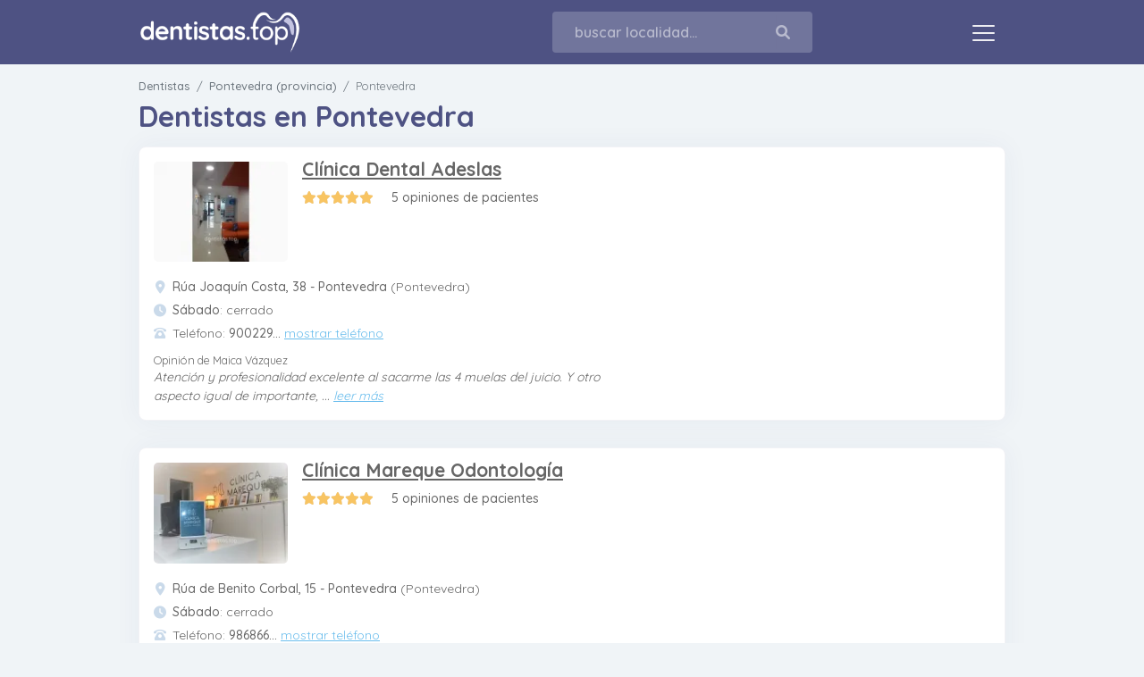

--- FILE ---
content_type: text/html; charset=UTF-8
request_url: https://dentistas.top/pontevedra
body_size: 16292
content:
<!doctype html>
<html lang="es">
<head>
  <meta charset="utf-8">
  <meta name="viewport" content="width=device-width, initial-scale=1">
  <meta name="theme-color" content="#4e5283">  <link rel="stylesheet" href="https://dentistas.top/media/css/fontop.min.css">      <link rel="preconnect" href="https://fonts.googleapis.com">
  <link rel="preconnect" href="https://fonts.gstatic.com" crossorigin>
  <link href="https://fonts.googleapis.com/css2?family=Quicksand:wght@400;500;600;700&display=swap" rel="preload" as="style" onload="this.onload=null;this.rel='stylesheet'">
  <title>Dentistas en Pontevedra - dentistas.top</title>
  <meta name="description" content="Encuentra la clínica dental perfecta en Pontevedra y lee las opiniones antes de elegir. Reservar una cita online es fácil y rápido. ¡Mejora tu sonrisa con confianza!">  <meta name="robots" content="index, follow">  <link rel="shortcut icon" href="https://dentistas.top/favicon.ico" type="image/x-icon">
  <link rel="icon" href="https://dentistas.top/favicon.ico" type="image/x-icon">
  <style>:root{--bs-purple: #4e5283;--bs-lightpurple: #7896ce;--bs-red: #fe5f55;--bs-orange: #fe5f55;--bs-yellow: #F8C462;--bs-teal: #3abb94;--bs-cyan: #6cbeed;--bs-white: #fff;--bs-gray: #6c757d;--bs-gray-dark: #343a40;--bs-gray-100: #f8f9fa;--bs-gray-200: #e9ecef;--bs-gray-300: #dee2e6;--bs-gray-400: #ced4da;--bs-gray-500: #adb5bd;--bs-gray-600: #6c757d;--bs-gray-700: #495057;--bs-gray-800: #343a40;--bs-gray-900: #212529;--bs-primary: #4e5283;--bs-primary-dark: #282a43;--bs-secondary: #7896ce;--bs-secondary-dark: #3c60a4;--bs-success: #3abb94;--bs-success-dark: #226d56;--bs-info: #6cbeed;--bs-info-dark: #1b93d8;--bs-warning: #F8C462;--bs-warning-dark: #ea9c0a;--bs-danger: #fe5f55;--bs-light: #f8f9fa;--bs-dark: #212529;--bs-primary-rgb: 78,82,131;--bs-primary-dark-rgb: 39.93301,41.98086,67.06699;--bs-secondary-rgb: 120,150,206;--bs-secondary-dark-rgb: 59.65217,96.17391,164.34783;--bs-success-rgb: 58,187,148;--bs-success-dark-rgb: 33.85306,109.14694,86.38367;--bs-info-rgb: 108,190,237;--bs-info-dark-rgb: 26.50909,147.27273,216.49091;--bs-warning-rgb: 248,196,98;--bs-warning-dark-rgb: 233.58537,156.21951,10.41463;--bs-danger-rgb: 254,95,85;--bs-light-rgb: 248,249,250;--bs-dark-rgb: 33,37,41;--bs-white-rgb: 255,255,255;--bs-black-rgb: 0,0,0;--bs-body-color-rgb: 85,102,119;--bs-body-bg-rgb: 240,244,247;--bs-font-sans-serif: "Quicksand", system-ui, -apple-system, "Segoe UI", Roboto, "Helvetica Neue", Arial, "Noto Sans", "Liberation Sans", sans-serif, "Apple Color Emoji", "Segoe UI Emoji", "Segoe UI Symbol", "Noto Color Emoji";--bs-font-monospace: SFMono-Regular, Menlo, Monaco, Consolas, "Liberation Mono", "Courier New", monospace;--bs-gradient: linear-gradient(180deg, rgba(255,255,255,0.15), rgba(255,255,255,0));--bs-body-font-family: var(--bs-font-sans-serif);--bs-body-font-size: 1rem;--bs-body-font-weight: 400;--bs-body-line-height: 1.5;--bs-body-color: #567;--bs-body-bg: #f0f4f7}*,*::before,*::after{box-sizing:border-box}@media (prefers-reduced-motion:no-preference){:root{scroll-behavior:smooth}}body{margin:0;font-family:var(--bs-body-font-family);font-size:var(--bs-body-font-size);font-weight:var(--bs-body-font-weight);line-height:var(--bs-body-line-height);color:var(--bs-body-color);text-align:var(--bs-body-text-align);background-color:var(--bs-body-bg);-webkit-text-size-adjust:100%}hr{margin:1rem 0;color:inherit;background-color:currentColor;border:0;opacity:.25}hr:not([size]){height:1px}h1,.h5{margin-top:0;margin-bottom:.5rem;font-weight:700;line-height:1.2;color:#4e5283}h1{font-size:calc(1.375rem + 1.5vw)}@media (min-width:1200px){h1{font-size:2.5rem}}.h5{font-size:1.25rem}p{margin-top:0;margin-bottom:1rem}ul{padding-left:2rem}ul{margin-top:0;margin-bottom:1rem}ul ul{margin-bottom:0}b{font-weight:bolder}a{color:#7896ce;text-decoration:underline}img{vertical-align:middle}button{border-radius:0}input,button{margin:0;font-family:inherit;font-size:inherit;line-height:inherit}button{text-transform:none}button,[type="button"]{-webkit-appearance:button}::-moz-focus-inner{padding:0;border-style:none}::-webkit-datetime-edit-fields-wrapper,::-webkit-datetime-edit-text,::-webkit-datetime-edit-minute,::-webkit-datetime-edit-hour-field,::-webkit-datetime-edit-day-field,::-webkit-datetime-edit-month-field,::-webkit-datetime-edit-year-field{padding:0}::-webkit-inner-spin-button{height:auto}[type="search"]{outline-offset:-2px;-webkit-appearance:textfield}::-webkit-search-decoration{-webkit-appearance:none}::-webkit-color-swatch-wrapper{padding:0}::file-selector-button{font:inherit}::-webkit-file-upload-button{font:inherit;-webkit-appearance:button}iframe{border:0}.list-unstyled{padding-left:0;list-style:none}.container{width:100%;padding-right:var(--bs-gutter-x, 15px);padding-left:var(--bs-gutter-x, 15px);margin-right:auto;margin-left:auto}@media (min-width:818px){.container{max-width:758px}}@media (min-width:1060px){.container{max-width:1000px}}@media (min-width:1390px){.container{max-width:1330px}}.row{--bs-gutter-x: 30px;--bs-gutter-y: 0;display:flex;flex-wrap:wrap;margin-top:calc(-1 * var(--bs-gutter-y));margin-right:calc(-.5 * var(--bs-gutter-x));margin-left:calc(-.5 * var(--bs-gutter-x))}.row>*{flex-shrink:0;width:100%;max-width:100%;padding-right:calc(var(--bs-gutter-x) * .5);padding-left:calc(var(--bs-gutter-x) * .5);margin-top:var(--bs-gutter-y)}@media (min-width:818px){.col-sm-3{flex:0 0 auto;width:25%}.col-sm-6{flex:0 0 auto;width:50%}.col-sm-9{flex:0 0 auto;width:75%}}@media (min-width:1060px){.col-md-3{flex:0 0 auto;width:25%}.col-md-5{flex:0 0 auto;width:41.66667%}.col-md-7{flex:0 0 auto;width:58.33333%}}@media (min-width:1390px){.col-lg-3{flex:0 0 auto;width:25%}}.form-control{display:block;width:100%;padding:.375rem .75rem;font-size:1rem;font-weight:600;line-height:1.5;color:#4e5283;background-color:#fff;background-clip:padding-box;border:1px solid #ced4da;appearance:none;border-radius:.25rem}.form-control::-webkit-date-and-time-value{height:1.5em}.form-control::-webkit-file-upload-button{padding:.375rem .75rem;margin:-.375rem -.75rem;margin-inline-end:.75rem;color:#4e5283;background-color:#e9ecef;border-color:inherit;border-style:solid;border-width:0;border-inline-end-width:1px;border-radius:0}.input-group{position:relative;display:flex;flex-wrap:wrap;align-items:stretch;width:100%}.input-group>.form-control{position:relative;flex:1 1 auto;width:1%;min-width:0}.input-group .btn{position:relative;z-index:2}.input-group-lg>.form-control,.input-group-lg>.btn{padding:.5rem 1rem;font-size:1.25rem;border-radius:.3rem}.input-group:not(.has-validation)>:not(:last-child):not(.dropdown-toggle):not(.dropdown-menu){border-top-right-radius:0;border-bottom-right-radius:0}.input-group>:not(:first-child):not(.dropdown-menu):not(.valid-tooltip):not(.valid-feedback):not(.invalid-tooltip):not(.invalid-feedback){margin-left:-1px;border-top-left-radius:0;border-bottom-left-radius:0}.btn{display:inline-block;align-self:center;font-weight:600;line-height:1.5;color:#567;text-align:center;text-decoration:none;vertical-align:middle;background-color:transparent;border:1px solid transparent;padding:.375rem .75rem;font-size:1rem;border-radius:.25rem}.btn-info{color:#000;background-color:#6cbeed;border-color:#6cbeed}.btn-outline-success{color:#3abb94;border-color:#3abb94}.btn-sm{padding:.25rem .5rem;font-size:.875rem;border-radius:.2rem}.collapse:not(.show){display:none}.dropdown{position:relative}.dropdown-toggle{white-space:nowrap}.dropdown-toggle::after{display:inline-block;margin-left:.255em;vertical-align:.255em;content:"";border-top:.3em solid;border-right:.3em solid transparent;border-bottom:0;border-left:.3em solid transparent}.dropdown-menu{position:absolute;z-index:1021;display:none;min-width:10rem;padding:.5rem 0;margin:0;font-size:1rem;color:#567;text-align:left;list-style:none;background-color:#fff;background-clip:padding-box;border:1px solid rgba(0,0,0,0.15);border-radius:.25rem}.dropdown-divider{height:0;margin:.5rem 0;overflow:hidden;border-top:1px solid rgba(0,0,0,0.15)}.dropdown-item{display:block;width:100%;padding:.25rem 1rem;clear:both;font-weight:400;color:#212529;text-align:inherit;text-decoration:none;white-space:nowrap;background-color:transparent;border:0}.dropdown-header{display:block;padding:.5rem 1rem;margin-bottom:0;font-size:.875rem;color:#6c757d;white-space:nowrap}.nav{display:flex;flex-wrap:wrap;padding-left:0;margin-bottom:0;list-style:none}.nav-link{display:block;padding:1rem 1rem;font-size:1rem;font-weight:600;color:#7896ce;text-decoration:none}.navbar{position:relative;display:flex;flex-wrap:wrap;align-items:center;justify-content:space-between;padding-top:.8rem;padding-bottom:.8rem}.navbar>.container{display:flex;flex-wrap:inherit;align-items:center;justify-content:space-between}.navbar-brand{padding-top:0;padding-bottom:0;margin-right:1rem;font-size:1.25rem;text-decoration:none;white-space:nowrap}.navbar-nav{display:flex;flex-direction:column;padding-left:0;margin-bottom:0;list-style:none}.navbar-nav .nav-link{padding-right:0;padding-left:0}.navbar-nav .dropdown-menu{position:static}.navbar-collapse{flex-basis:100%;flex-grow:1;align-items:center}.navbar-toggler{padding:.25rem .75rem;font-size:1.25rem;line-height:1;background-color:transparent;border:1px solid transparent;border-radius:.25rem}@media (min-width:1390px){.navbar-expand-lg{flex-wrap:nowrap;justify-content:flex-start}.navbar-expand-lg .navbar-nav{flex-direction:row}.navbar-expand-lg .navbar-nav .dropdown-menu{position:absolute}.navbar-expand-lg .navbar-nav .nav-link{padding-right:1rem;padding-left:1rem}.navbar-expand-lg .navbar-collapse{display:flex!important;flex-basis:auto}.navbar-expand-lg .navbar-toggler{display:none}}.navbar-dark .navbar-brand{color:#fff}.navbar-dark .navbar-nav .nav-link{color:rgba(255,255,255,0.55)}.navbar-dark .navbar-toggler{color:rgba(255,255,255,0.55);border-color:rgba(255,255,255,0.1)}.card{position:relative;display:flex;flex-direction:column;min-width:0;word-wrap:break-word;background-color:#fff;background-clip:border-box;border:1px solid rgba(78,82,131,0.075);border-radius:.25rem}.card-body{flex:1 1 auto;padding:1rem 1rem}.breadcrumb{display:flex;flex-wrap:wrap;padding:0 0;margin-bottom:1rem;font-size:.8rem;list-style:none}.breadcrumb-item+.breadcrumb-item{padding-left:.5rem}.breadcrumb-item+.breadcrumb-item::before{float:left;padding-right:.5rem;color:#6c757d;content:var(--bs-breadcrumb-divider, "/")}.breadcrumb-item.active{color:#6c757d}.badge{display:inline-block;padding:.35em .65em;font-size:.75em;font-weight:700;line-height:1;color:#fff;text-align:center;white-space:nowrap;vertical-align:baseline;border-radius:.25rem}.d-flex{display:flex!important}.d-none{display:none!important}.flex-column{flex-direction:column!important}.flex-grow-1{flex-grow:1!important}.flex-shrink-0{flex-shrink:0!important}.my-5{margin-top:3rem!important;margin-bottom:3rem!important}.mt-0{margin-top:0!important}.mt-3{margin-top:1rem!important}.mt-5{margin-top:3rem!important}.mb-2{margin-bottom:.5rem!important}.ms-2{margin-left:.5rem!important}.ms-auto{margin-left:auto!important}.p-0{padding:0!important}.text-center{text-align:center!important}.text-muted{--bs-text-opacity: 1;color:#6c757d!important}.bg-primary{--bs-bg-opacity: 1;background-color:rgba(var(--bs-primary-rgb),var(--bs-bg-opacity))!important}.bg-success{--bs-bg-opacity: 1;background-color:rgba(var(--bs-success-rgb),var(--bs-bg-opacity))!important}.rounded-pill{border-radius:50rem!important}@media (min-width:818px){.d-sm-inline{display:inline!important}.d-sm-inline-block{display:inline-block!important}.d-sm-none{display:none!important}.mt-sm-0{margin-top:0!important}.mt-sm-2{margin-top:.5rem!important}.ms-sm-3{margin-left:1rem!important}}@media (min-width:1060px){.d-md-inline{display:inline!important}.text-md-start{text-align:left!important}}@media (min-width:1390px){.mb-lg-0{margin-bottom:0!important}}@font-face{font-display:swap;font-family:"fontop";src:url(../media/webfonts/fontop.eot?73629606);src:url(../media/webfonts/fontop.eot?73629606#iefix) format("embedded-opentype"),url(../media/webfonts/fontop.woff2?73629606) format("woff2"),url(../media/webfonts/fontop.woff?73629606) format("woff"),url(../media/webfonts/fontop.ttf?73629606) format("truetype"),url(../media/webfonts/fontop.svg?73629606#fontop) format("svg");font-weight:400;font-style:normal}[class^="fa-"]:before,[class*=" fa-"]:before{font-family:"fontop";font-style:normal;font-weight:400;speak:never;display:inline-block;text-decoration:inherit;width:1em;margin-right:.2em;text-align:center;font-variant:normal;text-transform:none;line-height:1em;margin-left:.2em;-webkit-font-smoothing:antialiased;-moz-osx-font-smoothing:grayscale}.fa-chevron-left:before{content:"\e90d"}.fa-chevron-right:before{content:"\e90e"}.fa-clock:before{content:"\e93c"}.fa-map-marker-alt:before{content:"\eb00"}.fa-search:before{content:"\eb0a"}.fa-star:before{content:"\ec7d"}.fa-user-lock:before{content:"\ed10"}.fa-phone-rotary:before{content:"\ef37"}.fa-question-circle:before{content:"\ef3a"}.fa-badge-check:before{content:"\ef3f"}.fa-ul{list-style-type:none;margin-left:2.5em;padding-left:0}.fa-ul>li{position:relative}.fa-li{left:-2em;position:absolute;text-align:center;width:2em;line-height:inherit}.navbar{position:sticky;background-size:5%;top:0;z-index:102}.dropdown-item{font-weight:600}img{height:auto;max-width:100%}#logo{height:46px;width:auto}p,p+ul{font-weight:500}ul a{font-weight:600}.btn-info{color:#fff}#searchbox{margin-left:50px}#searchbox .form-control{border-radius:4px 0 0 4px;background:rgba(255,255,255,.2);color:#fff;border:none;font-size:16px;padding:11px 0 11px 25px;width:200px}#searchbox .btn{border-radius:0 4px 4px 0;background:rgba(255,255,255,.2);border:none;margin-left:0;font-size:16px;padding:11px 25px 11px 0;color:rgba(255,255,255,.5)}[class^="fa-"]:before,[class*=" fa-"]:before{margin:0}.col-left{width:1000px}.col-right{width:330px}.title-results{margin-top:15px;margin-bottom:15px;font-size:32px}.ad-slot{text-align:center}.ad-slot-top{width:970px;height:90px;margin-top:30px;margin-bottom:15px}.result{color:#666;margin-bottom:30px;font-size:14px;box-shadow:0 0 30px rgba(46,63,110,.05);border-radius:8px}.result-photo{border-radius:5px;width:150px}.result-design{position:relative;margin-bottom:10px;width:150px;height:112.5px}.result-logo-link{display:block;position:absolute;top:68px;right:-10px}.result-logo{width:48px;height:48px;border:3px solid #fff;border-radius:60px}.result-number{width:35px;height:35px;background:rgba(var(--bs-info-rgb),.3);color:#fff;border-radius:9px 5px 60px 5px;position:absolute;font-weight:700;padding-top:4px;padding-left:8px}.result-rate{margin-bottom:6px;overflow:hidden}.stars{position:relative;float:left;margin-right:10px;width:90px}.empty-stars{position:absolute;top:0;left:0;color:#ddd}.result-stars{position:relative;color:var(--bs-warning);min-height:20px}.stars i{margin-right:2px;height:14px}.result-rate-text{font-weight:500}.result-data b{font-weight:500}.result-data>.fa-ul{margin-left:1.5em;margin-bottom:10px}.result-data>.fa-ul>li{margin-bottom:5px}.result-data .fas{color:#cadaea}.verified{margin-left:10px;color:var(--bs-success)}.result-phone-number,.result-phone-number-dots{font-weight:500}.result-phone-number-link,.result-opening-link{color:var(--bs-info);text-decoration:underline}.result-media{display:block;max-height:120px;border-radius:5px}.result-name{display:inline-block;font-size:21px;font-weight:700;line-height:1.3;text-decoration:underline;margin:-5px 0 8px}.result-description{margin-bottom:10px;line-height:1.4;height:58px;overflow:hidden}.result-comment{position:relative}.result-comment>i{position:absolute;right:0;top:0;opacity:.08;font-size:3em}.result-comment-name{display:block;font-size:.9em}.result-comment-text{font-style:italic}.result-comment-text-link{color:var(--bs-info);text-decoration:underline}.result-comment-text-link.minus{display:none}.result-comment-text-hide{display:none}.result-calendar-col{text-align:center}.result-calendar-day{display:block;font-size:.9em;font-weight:700;margin-bottom:-3px}.result-calendar-month{font-size:.9em;font-weight:500}.result-calendar-hours{padding:5px 8px}.result-calendar-hour{display:block;padding:6px 0;width:100%;color:rgba(var(--bs-info-rgb),1);color:rgba(var(--bs-success-rgb),1);background:rgba(var(--bs-info-rgb),.2);background:rgba(var(--bs-success-rgb),.2);border-radius:6px;max-width:90px;font-weight:700;text-decoration:underline;margin:0 auto 10px;left:0;right:0}.appointments-container{overflow:hidden}.result-calendar-more{position:relative;z-index:2;text-align:center;font-size:.9em;margin-top:10px;margin:-30px auto 0;padding:10px 0 0;background:#fff;box-shadow:0px -3px 15px rgba(0,0,0,.2)}.help{display:inline-block;margin-left:6px;color:#bbb}.result-col-appointments{border-left:1px solid rgba(46,63,110,0.075)}.appointments{max-height:260px}.breadcrumb-item>a{color:#6c757d;text-decoration:none;font-weight:500}#breadcrumbs{margin-top:15px;margin-bottom:-10px}.form-control{background:#fff}.map-link{position:relative;margin-top:30px;height:400px;overflow:hidden;border-radius:6px}.map-link-btn{position:absolute;top:10px;left:10px}.list-nearby{font-size:.92rem}.list-nearby>li{margin-bottom:4px}.navbar-toggler{border:none}.navbar-toggler span{display:block;background-color:white;height:2px;width:25px;margin-top:6px;margin-bottom:4px;-webkit-transform:rotate(0deg);-moz-transform:rotate(0deg);-o-transform:rotate(0deg);transform:rotate(0deg);position:relative;opacity:.9;border-radius:60px}#breadcrumbs{white-space:nowrap;overflow-x:auto;-webkit-overflow-scrolling:touch;-ms-overflow-style:-ms-autohiding-scrollbar}#breadcrumbs::-webkit-scrollbar{display:none}.breadcrumb{flex-wrap:nowrap;margin-bottom:0px}.breadcrumb-item+.breadcrumb-item::before{float:none;padding-right:.2rem}.agenda-controls{position:relative}.agenda-controls>i{position:absolute;top:9px;z-index:9;color:lightgray}.agenda-controls>i:first-child{left:0}.agenda-controls>i:last-child{right:0}@media (max-width:1389px){.col-left,.col-right{width:100%}.navbar-nav .dropdown-menu{background:none;border:none;padding:0}.navbar-nav .dropdown-item{color:rgba(255,255,255,0.55);padding:0.25rem .5rem .5rem}}@media (max-width:1059px){.ad-slot-top{width:728px}}@media (max-width:817px){#logo{height:36px}.result{margin-left:-15px;margin-right:-15px;border-radius:0;margin-bottom:10px}.title-results{font-size:calc(.95rem + 1.5vw)}.result-name{font-size:16px}.result-photo{width:100px}.stars{margin-right:5px}.result-logo-link{top:40px;right:-3px;text-align:center}.result-design{width:100px;height:75px}.result-number{width:20px;height:20px;padding-top:0px;padding-left:5px;font-size:12px}.result-col-appointments{border-left:none}.navbar-nav{text-align:center}.navbar-nav .dropdown-item{text-align:center}.ad-slot-top{width:calc(100% + 30px);height:50px;margin-top:0;margin-left:-15px;margin-right:-15px}}</style>  </head>
<body>
<nav class="navbar navbar-expand-lg navbar-dark bg-primary sticky-lg-to">
  <div class="container">
    <a class="navbar-brand" href="https://dentistas.top">
      <img id="logo" src="https://dentistas.top/media/img/dentistastop-blanco4.png" width="160" height="56" alt="dentistas.top">
    </a>    <div class="d-flex d-none d-sm-inline-block">
      <div id="searchbox" class="input-group input-group-lg">
        <input id="searchinput" type="search" class="form-control" placeholder="buscar localidad..." aria-label="Localidad" aria-describedby="button-addon2">
        <button class="btn btn-info" type="button" id="button-addon2" aria-label="Buscar"><i class="fas fa-search"></i></button>
      </div>
    </div>
    <button class="navbar-toggler collapsed" type="button" data-bs-toggle="collapse" data-bs-target="#navbarSupportedContent" aria-controls="navbarSupportedContent" aria-expanded="false" aria-label="Toggle navigation">
      <span> </span>
      <span> </span>
      <span> </span>
    </button>
    <div class="collapse navbar-collapse" id="navbarSupportedContent">
      <ul class="navbar-nav ms-auto mb-2 mb-lg-0">
        <li class="nav-item">
          <a class="nav-link" href="https://dentistas.top/tratamientos-dentales">Tratamientos dentales</a>
        </li>
      </ul>
    </div>

  </div>
</nav>
<!--  <div class="bg-light">
  <div class="container"><?/*=$book_location['name']*/?></div>
</div>-->  <main>

    <div class="container">
      <div class="row">
        <div class="col-left">

          <div class="ad-slot ad-slot-top d-none">
            <!--<img src="https://dummyimage.com/970x90/ececec/dddddd?text=ad 970x90">-->
            <!--<img src="https://dummyimage.com/320x50/ececec/dddddd?text=ad 320x50">-->
          </div>

          <nav id="breadcrumbs" aria-label="breadcrumb">
            <ul vocab="https://schema.org/" typeof="BreadcrumbList" class="breadcrumb">
              <li class="breadcrumb-item" property="itemListElement" typeof="ListItem">
                <a property="item" typeof="WebPage" href="https://dentistas.top">
                  <span property="name">Dentistas</span>
                </a>
                <meta property="position" content="1">
              </li>              <li class="breadcrumb-item" property="itemListElement" typeof="ListItem">
                <a property="item" typeof="WebPage" href="https://dentistas.top/pontevedra-provincia">
                  <span property="name">Pontevedra (provincia)</span>
                </a>
                <meta property="position" content="3">
              </li>              <li class="breadcrumb-item active" aria-current="page" property="itemListElement" typeof="ListItem">
                <span property="name">Pontevedra</span>
                <meta property="position" content="3">
              </li>
            </ul>
          </nav>

          <h1 class="title-results">Dentistas en Pontevedra</h1>

          <div class="results">            <div class="result card card-default" data-reference="86162bc70bcabc85">
              <div class="card-body">
                <div class="row">
                  <div class="col-md-7 col-sm-9">

                    <div class="d-flex">
                      <div class="flex-shrink-0">
                        <div class="result-design">
                          <div class="result-media">                            <img class="result-photo" loading="lazy" src="https://dentistas.top/uploads/photos/clinica-dental-adeslas-62bc70bcaf842-160.webp" width="100" height="75" alt="Clínica Dental Adeslas">
                          </div>
                        </div>
                      </div>
                      <div class="flex-grow-1 ms-sm-3 ms-2">
                        <span class="result-name">Clínica Dental Adeslas</span>                          <div class="result-rate">
                          <div class="stars">
                            <div class="empty-stars">
                              <i class="fas fa-star"></i><i class="fas fa-star"></i><i class="fas fa-star"></i><i class="fas fa-star"></i><i class="fas fa-star"></i>
                            </div>
                            <div class="result-stars"><i class="fas fa-star"></i><i class="fas fa-star"></i><i class="fas fa-star"></i><i class="fas fa-star"></i><i class="fas fa-star"></i>                            </div>
                          </div>
                          <div class="result-rate-text"><span class="result-interesting"><span class="d-none d-sm-inline"></span>5 opiniones<span class="d-none d-sm-inline"> de pacientes</span></span><i class="help fal fa-question-circle d-none" data-bs-toggle="popover" data-bs-trigger="focus" title="Dismissible popover" data-bs-content="And here's some amazing content. It's very engaging. Right?"></i></div>
                          </div>                        
                      </div>
                    </div>

                    <div class="result-data mt-sm-2 mt-0">
                      <ul class="fa-ul">
                        <li><span class="fa-li" ><i class="fas fa-map-marker-alt"></i></span><b>Rúa Joaquín Costa, 38 - Pontevedra</b> (Pontevedra)</li>
                        <li><span class="fa-li" ><i class="fas fa-clock"></i></span><b>Sábado</b>: cerrado                        </li>
                        <li><span class="fa-li" ><i class="fas fa-phone-rotary"></i></span>Teléfono: <span class="result-phone-number">900229</span><span class="result-phone-number-dots">...</span> <span data-lid="86162bc70bcabc85" class="result-phone-number-link">mostrar teléfono</span></li>
                      </ul>
                    </div>
                      <div class="result-comment">
                      <i class="fas fa-quote-right"></i>
                      <span class="result-comment-name">Opinión de Maica Vázquez</span>
                      <span class="result-comment-text">
                          <span class="result-comment-text-show">Atención y profesionalidad excelente al sacarme las 4 muelas del juicio. Y otro aspecto igual de importante, </span><span class="result-comment-text-dots">...</span><span class="result-comment-text-hide">o mas, me he sentido muy acompañada y nada nerviosa gracias al tato tan humano y cercano que han tenido conmigo, en unos tiempos donde todo parece que se hace a través de máquinas y de manera automática, ha sido genial poder hablar con profesionales tan cercanos. Asi es mucho más fácil ir al dentista. Gracias mil</span>
                          <span class="result-comment-text-link">leer más</span>
                          <span class="result-comment-text-link minus">leer menos</span>                        </span>
                      </div>
                  </div>
                </div>
              </div>
            </div>            <div class="result card card-default" data-reference="13562bc70c579a43">
              <div class="card-body">
                <div class="row">
                  <div class="col-md-7 col-sm-9">

                    <div class="d-flex">
                      <div class="flex-shrink-0">
                        <div class="result-design">
                          <div class="result-media">                            <img class="result-photo" loading="lazy" src="https://dentistas.top/uploads/photos/clinica-mareque-odontologia-62bc70c5841f4-160.webp" width="100" height="75" alt="Clínica Mareque Odontología">
                          </div>
                        </div>
                      </div>
                      <div class="flex-grow-1 ms-sm-3 ms-2">
                        <span class="result-name">Clínica Mareque Odontología</span>                          <div class="result-rate">
                          <div class="stars">
                            <div class="empty-stars">
                              <i class="fas fa-star"></i><i class="fas fa-star"></i><i class="fas fa-star"></i><i class="fas fa-star"></i><i class="fas fa-star"></i>
                            </div>
                            <div class="result-stars"><i class="fas fa-star"></i><i class="fas fa-star"></i><i class="fas fa-star"></i><i class="fas fa-star"></i><i class="fas fa-star"></i>                            </div>
                          </div>
                          <div class="result-rate-text"><span class="result-interesting"><span class="d-none d-sm-inline"></span>5 opiniones<span class="d-none d-sm-inline"> de pacientes</span></span><i class="help fal fa-question-circle d-none" data-bs-toggle="popover" data-bs-trigger="focus" title="Dismissible popover" data-bs-content="And here's some amazing content. It's very engaging. Right?"></i></div>
                          </div>                        
                      </div>
                    </div>

                    <div class="result-data mt-sm-2 mt-0">
                      <ul class="fa-ul">
                        <li><span class="fa-li" ><i class="fas fa-map-marker-alt"></i></span><b>Rúa de Benito Corbal, 15 - Pontevedra</b> (Pontevedra)</li>
                        <li><span class="fa-li" ><i class="fas fa-clock"></i></span><b>Sábado</b>: cerrado                        </li>
                        <li><span class="fa-li" ><i class="fas fa-phone-rotary"></i></span>Teléfono: <span class="result-phone-number">986866</span><span class="result-phone-number-dots">...</span> <span data-lid="13562bc70c579a43" class="result-phone-number-link">mostrar teléfono</span></li>
                      </ul>
                    </div>
                      <div class="result-comment">
                      <i class="fas fa-quote-right"></i>
                      <span class="result-comment-name">Opinión de Gameroo</span>
                      <span class="result-comment-text">
                          <span class="result-comment-text-show">Muy buenos profesionales. Los recomiendo.</span>                        </span>
                      </div>
                  </div>
                </div>
              </div>
            </div>            <div class="result card card-default" data-reference="48962bc70ceef28e">
              <div class="card-body">
                <div class="row">
                  <div class="col-md-7 col-sm-9">

                    <div class="d-flex">
                      <div class="flex-shrink-0">
                        <div class="result-design">
                          <div class="result-media">                            <img class="result-photo" loading="lazy" src="https://dentistas.top/uploads/photos/clinica-dental-garrido-madarnas-62bc70cf012b3-160.webp" width="100" height="75" alt="Clínica Dental Garrido Madarnás">
                          </div>
                        </div>
                      </div>
                      <div class="flex-grow-1 ms-sm-3 ms-2">
                        <span class="result-name">Clínica Dental Garrido Madarnás</span>                          <div class="result-rate">
                          <div class="stars">
                            <div class="empty-stars">
                              <i class="fas fa-star"></i><i class="fas fa-star"></i><i class="fas fa-star"></i><i class="fas fa-star"></i><i class="fas fa-star"></i>
                            </div>
                            <div class="result-stars"><i class="fas fa-star"></i><i class="fas fa-star"></i><i class="fas fa-star"></i><i class="fas fa-star"></i><i class="fas fa-star"></i>                            </div>
                          </div>
                          <div class="result-rate-text"><span class="result-interesting"><span class="d-none d-sm-inline"></span>5 opiniones<span class="d-none d-sm-inline"> de pacientes</span></span><i class="help fal fa-question-circle d-none" data-bs-toggle="popover" data-bs-trigger="focus" title="Dismissible popover" data-bs-content="And here's some amazing content. It's very engaging. Right?"></i></div>
                          </div>                        
                      </div>
                    </div>

                    <div class="result-data mt-sm-2 mt-0">
                      <ul class="fa-ul">
                        <li><span class="fa-li" ><i class="fas fa-map-marker-alt"></i></span><b>Rúa da Abundancia, 10 - Pontevedra</b> (Pontevedra)</li>
                        <li><span class="fa-li" ><i class="fas fa-clock"></i></span><b>Sábado</b>: cerrado                        </li>
                        <li><span class="fa-li" ><i class="fas fa-phone-rotary"></i></span>Teléfono: <span class="result-phone-number">986070</span><span class="result-phone-number-dots">...</span> <span data-lid="48962bc70ceef28e" class="result-phone-number-link">mostrar teléfono</span></li>
                      </ul>
                    </div>
                      <div class="result-comment">
                      <i class="fas fa-quote-right"></i>
                      <span class="result-comment-name">Opinión de Caye Collar</span>
                      <span class="result-comment-text">
                          <span class="result-comment-text-show">Gran profesional y mejor persona, inspira mucha confianza y tranquilidad. Instalaciones impecables.  Muy recom</span><span class="result-comment-text-dots">...</span><span class="result-comment-text-hide">endable</span>
                          <span class="result-comment-text-link">leer más</span>
                          <span class="result-comment-text-link minus">leer menos</span>                        </span>
                      </div>
                  </div>
                </div>
              </div>
            </div>            <div class="result card card-default" data-reference="15162bc70d8e734c">
              <div class="card-body">
                <div class="row">
                  <div class="col-md-7 col-sm-9">

                    <div class="d-flex">
                      <div class="flex-shrink-0">
                        <div class="result-design">
                          <div class="result-media">                            <img class="result-photo" loading="lazy" src="https://dentistas.top/uploads/photos/clinica-dental-angel-lorenzo-62bc70d8eebb1-160.webp" width="100" height="75" alt="Clínica Dental ángel Lorenzo">
                          </div>
                        </div>
                      </div>
                      <div class="flex-grow-1 ms-sm-3 ms-2">
                        <span class="result-name">Clínica Dental ángel Lorenzo</span>                          <div class="result-rate">
                          <div class="stars">
                            <div class="empty-stars">
                              <i class="fas fa-star"></i><i class="fas fa-star"></i><i class="fas fa-star"></i><i class="fas fa-star"></i><i class="fas fa-star"></i>
                            </div>
                            <div class="result-stars"><i class="fas fa-star"></i><i class="fas fa-star"></i><i class="fas fa-star"></i><i class="fas fa-star"></i><i class="fas fa-star"></i>                            </div>
                          </div>
                          <div class="result-rate-text"><span class="result-interesting"><span class="d-none d-sm-inline"></span>5 opiniones<span class="d-none d-sm-inline"> de pacientes</span></span><i class="help fal fa-question-circle d-none" data-bs-toggle="popover" data-bs-trigger="focus" title="Dismissible popover" data-bs-content="And here's some amazing content. It's very engaging. Right?"></i></div>
                          </div>                        
                      </div>
                    </div>

                    <div class="result-data mt-sm-2 mt-0">
                      <ul class="fa-ul">
                        <li><span class="fa-li" ><i class="fas fa-map-marker-alt"></i></span><b>Rúa Augusto González Besada, 9 - Pontevedra</b> (Pontevedra)</li>
                        <li><span class="fa-li" ><i class="fas fa-clock"></i></span><b>Sábado</b>: cerrado                        </li>
                        <li><span class="fa-li" ><i class="fas fa-phone-rotary"></i></span>Teléfono: <span class="result-phone-number">986858</span><span class="result-phone-number-dots">...</span> <span data-lid="15162bc70d8e734c" class="result-phone-number-link">mostrar teléfono</span></li>
                      </ul>
                    </div>
                      <div class="result-comment">
                      <i class="fas fa-quote-right"></i>
                      <span class="result-comment-name">Opinión de Susana Pedreira</span>
                      <span class="result-comment-text">
                          <span class="result-comment-text-show">Es la mejor clínica dental en la que he estado nunca. Me ayudaron desde que entré por la puerta con la mejor</span><span class="result-comment-text-dots">...</span><span class="result-comment-text-hide"> de las sonrisas. Son un equipo muy profesional y 100% humano, hacen que tu visita al dentista no sea nunca un problema. Ángel es maravilloso y te da confianza desde la primera conversación.</span>
                          <span class="result-comment-text-link">leer más</span>
                          <span class="result-comment-text-link minus">leer menos</span>                        </span>
                      </div>
                  </div>
                </div>
              </div>
            </div>            <div class="result card card-default" data-reference="45062bc70ecc7f04">
              <div class="card-body">
                <div class="row">
                  <div class="col-md-7 col-sm-9">

                    <div class="d-flex">
                      <div class="flex-shrink-0">
                        <div class="result-design">
                          <div class="result-media">                            <img class="result-photo" loading="lazy" src="https://dentistas.top/uploads/photos/om-clinica-dental-62bc70eccd323-160.webp" width="100" height="75" alt="Om Clínica Dental">
                          </div>
                        </div>
                      </div>
                      <div class="flex-grow-1 ms-sm-3 ms-2">
                        <span class="result-name">Om Clínica Dental</span>                          <div class="result-rate">
                          <div class="stars">
                            <div class="empty-stars">
                              <i class="fas fa-star"></i><i class="fas fa-star"></i><i class="fas fa-star"></i><i class="fas fa-star"></i><i class="fas fa-star"></i>
                            </div>
                            <div class="result-stars"><i class="fas fa-star"></i><i class="fas fa-star"></i><i class="fas fa-star"></i><i class="fas fa-star"></i><i class="fas fa-star"></i>                            </div>
                          </div>
                          <div class="result-rate-text"><span class="result-interesting"><span class="d-none d-sm-inline"></span>5 opiniones<span class="d-none d-sm-inline"> de pacientes</span></span><i class="help fal fa-question-circle d-none" data-bs-toggle="popover" data-bs-trigger="focus" title="Dismissible popover" data-bs-content="And here's some amazing content. It's very engaging. Right?"></i></div>
                          </div>                        
                      </div>
                    </div>

                    <div class="result-data mt-sm-2 mt-0">
                      <ul class="fa-ul">
                        <li><span class="fa-li" ><i class="fas fa-map-marker-alt"></i></span><b>Rúa Michelena, 11 - Pontevedra</b> (Pontevedra)</li>
                        <li><span class="fa-li" ><i class="fas fa-clock"></i></span><b>Sábado</b>: cerrado                        </li>
                        <li><span class="fa-li" ><i class="fas fa-phone-rotary"></i></span>Teléfono: <span class="result-phone-number">986630</span><span class="result-phone-number-dots">...</span> <span data-lid="45062bc70ecc7f04" class="result-phone-number-link">mostrar teléfono</span></li>
                      </ul>
                    </div>
                      <div class="result-comment">
                      <i class="fas fa-quote-right"></i>
                      <span class="result-comment-name">Opinión de Fran</span>
                      <span class="result-comment-text">
                          <span class="result-comment-text-show">Una clínica más que recomendable, un trato exquisito tanto por parte de Alba como de Oscar. Son muy claros y</span><span class="result-comment-text-dots">...</span><span class="result-comment-text-hide"> te explican lo que deberías hacer por tu salud dental sin ningún tipo de engaño.</span>
                          <span class="result-comment-text-link">leer más</span>
                          <span class="result-comment-text-link minus">leer menos</span>                        </span>
                      </div>
                  </div>
                </div>
              </div>
            </div>            <div class="result card card-default" data-reference="98662bc710dca762">
              <div class="card-body">
                <div class="row">
                  <div class="col-md-7 col-sm-9">

                    <div class="d-flex">
                      <div class="flex-shrink-0">
                        <div class="result-design">
                          <div class="result-media">                            <img class="result-photo" loading="lazy" src="https://dentistas.top/uploads/photos/clinica-dental-sanosa-62bc710dd0142-160.webp" width="100" height="75" alt="Clínica Dental Sanosa">
                          </div>
                        </div>
                      </div>
                      <div class="flex-grow-1 ms-sm-3 ms-2">
                        <span class="result-name">Clínica Dental Sanosa</span>                          <div class="result-rate">
                          <div class="stars">
                            <div class="empty-stars">
                              <i class="fas fa-star"></i><i class="fas fa-star"></i><i class="fas fa-star"></i><i class="fas fa-star"></i><i class="fas fa-star"></i>
                            </div>
                            <div class="result-stars"><i class="fas fa-star"></i><i class="fas fa-star"></i><i class="fas fa-star"></i><i class="fas fa-star"></i><i class="fas fa-star"></i>                            </div>
                          </div>
                          <div class="result-rate-text"><span class="result-interesting"><span class="d-none d-sm-inline"></span>5 opiniones<span class="d-none d-sm-inline"> de pacientes</span></span><i class="help fal fa-question-circle d-none" data-bs-toggle="popover" data-bs-trigger="focus" title="Dismissible popover" data-bs-content="And here's some amazing content. It's very engaging. Right?"></i></div>
                          </div>                        
                      </div>
                    </div>

                    <div class="result-data mt-sm-2 mt-0">
                      <ul class="fa-ul">
                        <li><span class="fa-li" ><i class="fas fa-map-marker-alt"></i></span><b>Rúa Eduardo Pondal, 26 - Pontevedra</b> (Pontevedra)</li>
                        <li><span class="fa-li" ><i class="fas fa-clock"></i></span><b>Sábado</b>: 10:00-14:00                        </li>
                        <li><span class="fa-li" ><i class="fas fa-phone-rotary"></i></span>Teléfono: <span class="result-phone-number">986187</span><span class="result-phone-number-dots">...</span> <span data-lid="98662bc710dca762" class="result-phone-number-link">mostrar teléfono</span></li>
                      </ul>
                    </div>
                      <div class="result-comment">
                      <i class="fas fa-quote-right"></i>
                      <span class="result-comment-name">Opinión de Juan Jose Beloli</span>
                      <span class="result-comment-text">
                          <span class="result-comment-text-show">Experiencia gratificante!
Me he colocado 1 implante y restaurado piezas varias. He recuperado la confianza y s</span><span class="result-comment-text-dots">...</span><span class="result-comment-text-hide">eguridad al hablar y sonreír. Muy profesionales , trato impecable.</span>
                          <span class="result-comment-text-link">leer más</span>
                          <span class="result-comment-text-link minus">leer menos</span>                        </span>
                      </div>
                  </div>
                </div>
              </div>
            </div>            <div class="result card card-default" data-reference="54962bc711928d63">
              <div class="card-body">
                <div class="row">
                  <div class="col-md-7 col-sm-9">

                    <div class="d-flex">
                      <div class="flex-shrink-0">
                        <div class="result-design">
                          <div class="result-media">                            <img class="result-photo" loading="lazy" src="https://dentistas.top/uploads/photos/vivantadental-62bc71192fddb-160.webp" width="100" height="75" alt="Vivantadental">
                          </div>
                        </div>
                      </div>
                      <div class="flex-grow-1 ms-sm-3 ms-2">
                        <span class="result-name">Vivantadental</span>                          <div class="result-rate">
                          <div class="stars">
                            <div class="empty-stars">
                              <i class="fas fa-star"></i><i class="fas fa-star"></i><i class="fas fa-star"></i><i class="fas fa-star"></i><i class="fas fa-star"></i>
                            </div>
                            <div class="result-stars"><i class="fas fa-star"></i><i class="fas fa-star"></i><i class="fas fa-star"></i><i class="fas fa-star"></i><i class="fas fa-star"></i>                            </div>
                          </div>
                          <div class="result-rate-text"><span class="result-interesting"><span class="d-none d-sm-inline"></span>5 opiniones<span class="d-none d-sm-inline"> de pacientes</span></span><i class="help fal fa-question-circle d-none" data-bs-toggle="popover" data-bs-trigger="focus" title="Dismissible popover" data-bs-content="And here's some amazing content. It's very engaging. Right?"></i></div>
                          </div>                        
                      </div>
                    </div>

                    <div class="result-data mt-sm-2 mt-0">
                      <ul class="fa-ul">
                        <li><span class="fa-li" ><i class="fas fa-map-marker-alt"></i></span><b>Rúa Peregrina, 34 - Pontevedra</b> (Pontevedra)</li>
                        <li><span class="fa-li" ><i class="fas fa-clock"></i></span><b>Sábado</b>: cerrado                        </li>
                        <li><span class="fa-li" ><i class="fas fa-phone-rotary"></i></span>Teléfono: <span class="result-phone-number">986864</span><span class="result-phone-number-dots">...</span> <span data-lid="54962bc711928d63" class="result-phone-number-link">mostrar teléfono</span></li>
                      </ul>
                    </div>
                      <div class="result-comment">
                      <i class="fas fa-quote-right"></i>
                      <span class="result-comment-name">Opinión de Marcos Rodríguez</span>
                      <span class="result-comment-text">
                          <span class="result-comment-text-show">Me trataron de forma perfecta, buenos precios y mejores profesionales. Buen ambiente. Lo recomiendo.</span>                        </span>
                      </div>
                  </div>
                </div>
              </div>
            </div>            <div class="result card card-default" data-reference="40262bc70e2240e4">
              <div class="card-body">
                <div class="row">
                  <div class="col-md-7 col-sm-9">

                    <div class="d-flex">
                      <div class="flex-shrink-0">
                        <div class="result-design">
                          <div class="result-media">                            <img class="result-photo" loading="lazy" src="https://dentistas.top/uploads/photos/clinica-dental-rial-pontevedra-62bc70e229f66-160.webp" width="100" height="75" alt="Clínica Dental Rial Pontevedra">
                          </div>
                        </div>
                      </div>
                      <div class="flex-grow-1 ms-sm-3 ms-2">
                        <span class="result-name">Clínica Dental Rial Pontevedra</span>                          <div class="result-rate">
                          <div class="stars">
                            <div class="empty-stars">
                              <i class="fas fa-star"></i><i class="fas fa-star"></i><i class="fas fa-star"></i><i class="fas fa-star"></i><i class="fas fa-star"></i>
                            </div>
                            <div class="result-stars"><i class="fas fa-star"></i><i class="fas fa-star"></i><i class="fas fa-star"></i><i class="fas fa-star"></i><i class="fas fa-star"></i>                            </div>
                          </div>
                          <div class="result-rate-text"><span class="result-interesting"><span class="d-none d-sm-inline"></span>4 opiniones<span class="d-none d-sm-inline"> de pacientes</span></span><i class="help fal fa-question-circle d-none" data-bs-toggle="popover" data-bs-trigger="focus" title="Dismissible popover" data-bs-content="And here's some amazing content. It's very engaging. Right?"></i></div>
                          </div>                        
                      </div>
                    </div>

                    <div class="result-data mt-sm-2 mt-0">
                      <ul class="fa-ul">
                        <li><span class="fa-li" ><i class="fas fa-map-marker-alt"></i></span><b>Rúa de Benito Corbal, 14 - Pontevedra</b> (Pontevedra)</li>
                        <li><span class="fa-li" ><i class="fas fa-clock"></i></span><b>Sábado</b>: cerrado                        </li>
                        <li><span class="fa-li" ><i class="fas fa-phone-rotary"></i></span>Teléfono: <span class="result-phone-number">986859</span><span class="result-phone-number-dots">...</span> <span data-lid="40262bc70e2240e4" class="result-phone-number-link">mostrar teléfono</span></li>
                      </ul>
                    </div>
                      <div class="result-comment">
                      <i class="fas fa-quote-right"></i>
                      <span class="result-comment-name">Opinión de Santiago Balea</span>
                      <span class="result-comment-text">
                          <span class="result-comment-text-show">Gran profesional. Experimentado y muy competente.</span>                        </span>
                      </div>
                  </div>
                </div>
              </div>
            </div>            <div class="result card card-default" data-reference="54062bc71015fc33">
              <div class="card-body">
                <div class="row">
                  <div class="col-md-7 col-sm-9">

                    <div class="d-flex">
                      <div class="flex-shrink-0">
                        <div class="result-design">
                          <div class="result-media">                            <img class="result-photo" loading="lazy" src="https://dentistas.top/uploads/photos/clinica-dental-dra-rey-62bc7101677fe-160.webp" width="100" height="75" alt="Clinica Dental Dra. Rey">
                          </div>
                        </div>
                      </div>
                      <div class="flex-grow-1 ms-sm-3 ms-2">
                        <span class="result-name">Clinica Dental Dra. Rey</span>                          <div class="result-rate">
                          <div class="stars">
                            <div class="empty-stars">
                              <i class="fas fa-star"></i><i class="fas fa-star"></i><i class="fas fa-star"></i><i class="fas fa-star"></i><i class="fas fa-star"></i>
                            </div>
                            <div class="result-stars"><i class="fas fa-star"></i><i class="fas fa-star"></i><i class="fas fa-star"></i><i class="fas fa-star"></i><i class="fas fa-star-half"></i>                            </div>
                          </div>
                          <div class="result-rate-text"><span class="result-interesting"><span class="d-none d-sm-inline"></span>5 opiniones<span class="d-none d-sm-inline"> de pacientes</span></span><i class="help fal fa-question-circle d-none" data-bs-toggle="popover" data-bs-trigger="focus" title="Dismissible popover" data-bs-content="And here's some amazing content. It's very engaging. Right?"></i></div>
                          </div>                        
                      </div>
                    </div>

                    <div class="result-data mt-sm-2 mt-0">
                      <ul class="fa-ul">
                        <li><span class="fa-li" ><i class="fas fa-map-marker-alt"></i></span><b>Rúa da Oliva, 23 - Pontevedra</b> (Pontevedra)</li>
                        <li><span class="fa-li" ><i class="fas fa-clock"></i></span><b>Sábado</b>: cerrado                        </li>
                        <li><span class="fa-li" ><i class="fas fa-phone-rotary"></i></span>Teléfono: <span class="result-phone-number">986052</span><span class="result-phone-number-dots">...</span> <span data-lid="54062bc71015fc33" class="result-phone-number-link">mostrar teléfono</span></li>
                      </ul>
                    </div>
                      <div class="result-comment">
                      <i class="fas fa-quote-right"></i>
                      <span class="result-comment-name">Opinión de Vicora</span>
                      <span class="result-comment-text">
                          <span class="result-comment-text-show">Genial la verdad. La mejor experiencia dental que he tenido hasta el momento. Super agradable y atenta</span>                        </span>
                      </div>
                  </div>
                </div>
              </div>
            </div>            <div class="result card card-default" data-reference="66562bc7122f4117">
              <div class="card-body">
                <div class="row">
                  <div class="col-md-7 col-sm-9">

                    <div class="d-flex">
                      <div class="flex-shrink-0">
                        <div class="result-design">
                          <div class="result-media">                            <img class="result-photo" loading="lazy" src="https://dentistas.top/uploads/photos/clinica-dental-dr-juan-balboa-62bc712307da8-160.webp" width="100" height="75" alt="Clínica Dental Dr. Juan Balboa">
                          </div>
                        </div>
                      </div>
                      <div class="flex-grow-1 ms-sm-3 ms-2">
                        <span class="result-name">Clínica Dental Dr. Juan Balboa</span>                          <div class="result-rate">
                          <div class="stars">
                            <div class="empty-stars">
                              <i class="fas fa-star"></i><i class="fas fa-star"></i><i class="fas fa-star"></i><i class="fas fa-star"></i><i class="fas fa-star"></i>
                            </div>
                            <div class="result-stars"><i class="fas fa-star"></i><i class="fas fa-star"></i><i class="fas fa-star"></i><i class="fas fa-star"></i><i class="fas fa-star-half"></i>                            </div>
                          </div>
                          <div class="result-rate-text"><span class="result-interesting"><span class="d-none d-sm-inline"></span>4 opiniones<span class="d-none d-sm-inline"> de pacientes</span></span><i class="help fal fa-question-circle d-none" data-bs-toggle="popover" data-bs-trigger="focus" title="Dismissible popover" data-bs-content="And here's some amazing content. It's very engaging. Right?"></i></div>
                          </div>                        
                      </div>
                    </div>

                    <div class="result-data mt-sm-2 mt-0">
                      <ul class="fa-ul">
                        <li><span class="fa-li" ><i class="fas fa-map-marker-alt"></i></span><b>Rúa Marqués de Riestra, 19 - Pontevedra</b> (Pontevedra)</li>
                        <li><span class="fa-li" ><i class="fas fa-clock"></i></span><b>Sábado</b>: cerrado                        </li>
                        <li><span class="fa-li" ><i class="fas fa-phone-rotary"></i></span>Teléfono: <span class="result-phone-number">986863</span><span class="result-phone-number-dots">...</span> <span data-lid="66562bc7122f4117" class="result-phone-number-link">mostrar teléfono</span></li>
                      </ul>
                    </div>
                      <div class="result-comment">
                      <i class="fas fa-quote-right"></i>
                      <span class="result-comment-name">Opinión de Javi Abuín</span>
                      <span class="result-comment-text">
                          <span class="result-comment-text-show">Único en el mundo. Atención al cliente y profesionalidad muy por encima de la media. Una visita es suficient</span><span class="result-comment-text-dots">...</span><span class="result-comment-text-hide">e para no querer volver a otra clínica. Llevo más de 10 años depositando mi salud bucodental en sus manos y de lo único que me arrepiento es de no haberlo visitado antes.</span>
                          <span class="result-comment-text-link">leer más</span>
                          <span class="result-comment-text-link minus">leer menos</span>                        </span>
                      </div>
                  </div>
                </div>
              </div>
            </div>            <div class="result card card-default" data-reference="24362bc70f5b9e28">
              <div class="card-body">
                <div class="row">
                  <div class="col-md-7 col-sm-9">

                    <div class="d-flex">
                      <div class="flex-shrink-0">
                        <div class="result-design">
                          <div class="result-media">                            <img class="result-photo" loading="lazy" src="https://dentistas.top/uploads/photos/clinica-dental-providental-62bc70f5c916e-160.webp" width="100" height="75" alt="Clinica Dental Providental">
                          </div>
                        </div>
                      </div>
                      <div class="flex-grow-1 ms-sm-3 ms-2">
                        <span class="result-name">Clinica Dental Providental</span>                          <div class="result-rate">
                          <div class="stars">
                            <div class="empty-stars">
                              <i class="fas fa-star"></i><i class="fas fa-star"></i><i class="fas fa-star"></i><i class="fas fa-star"></i><i class="fas fa-star"></i>
                            </div>
                            <div class="result-stars"><i class="fas fa-star"></i><i class="fas fa-star"></i><i class="fas fa-star"></i><i class="fas fa-star"></i>                            </div>
                          </div>
                          <div class="result-rate-text"><span class="result-interesting"><span class="d-none d-sm-inline"></span>5 opiniones<span class="d-none d-sm-inline"> de pacientes</span></span><i class="help fal fa-question-circle d-none" data-bs-toggle="popover" data-bs-trigger="focus" title="Dismissible popover" data-bs-content="And here's some amazing content. It's very engaging. Right?"></i></div>
                          </div>                        
                      </div>
                    </div>

                    <div class="result-data mt-sm-2 mt-0">
                      <ul class="fa-ul">
                        <li><span class="fa-li" ><i class="fas fa-map-marker-alt"></i></span><b>Rúa Echegaray, 25 - Pontevedra</b> (Pontevedra)</li>
                        <li><span class="fa-li" ><i class="fas fa-clock"></i></span><b>Sábado</b>: cerrado                        </li>
                        <li><span class="fa-li" ><i class="fas fa-phone-rotary"></i></span>Teléfono: <span class="result-phone-number">886213</span><span class="result-phone-number-dots">...</span> <span data-lid="24362bc70f5b9e28" class="result-phone-number-link">mostrar teléfono</span></li>
                      </ul>
                    </div>
                      <div class="result-comment">
                      <i class="fas fa-quote-right"></i>
                      <span class="result-comment-name">Opinión de Gabriel Rajoy</span>
                      <span class="result-comment-text">
                          <span class="result-comment-text-show">Excelente profesional y trato.</span>                        </span>
                      </div>
                  </div>
                </div>
              </div>
            </div>            <div class="result card card-default" data-reference="59362bc70b284f6e">
              <div class="card-body">
                <div class="row">
                  <div class="col-md-7 col-sm-9">

                    <div class="d-flex">
                      <div class="flex-shrink-0">
                        <div class="result-design">
                          <div class="result-media">                            <img class="result-photo" loading="lazy" src="https://dentistas.top/uploads/photos/clinica-dental-milenium-pontevedra-sanitas-62bc70b28c05a-160.webp" width="100" height="75" alt="Clínica Dental Milenium Pontevedra Sanitas">
                          </div>
                        </div>
                      </div>
                      <div class="flex-grow-1 ms-sm-3 ms-2">
                        <span class="result-name">Clínica Dental Milenium Pontevedra Sanitas</span>                          <div class="result-rate">
                          <div class="stars">
                            <div class="empty-stars">
                              <i class="fas fa-star"></i><i class="fas fa-star"></i><i class="fas fa-star"></i><i class="fas fa-star"></i><i class="fas fa-star"></i>
                            </div>
                            <div class="result-stars"><i class="fas fa-star"></i><i class="fas fa-star"></i><i class="fas fa-star"></i>                            </div>
                          </div>
                          <div class="result-rate-text"><span class="result-interesting"><span class="d-none d-sm-inline"></span>5 opiniones<span class="d-none d-sm-inline"> de pacientes</span></span><i class="help fal fa-question-circle d-none" data-bs-toggle="popover" data-bs-trigger="focus" title="Dismissible popover" data-bs-content="And here's some amazing content. It's very engaging. Right?"></i></div>
                          </div>                        
                      </div>
                    </div>

                    <div class="result-data mt-sm-2 mt-0">
                      <ul class="fa-ul">
                        <li><span class="fa-li" ><i class="fas fa-map-marker-alt"></i></span><b>Rúa Marqués de Riestra, 13 - Pontevedra</b> (Pontevedra)</li>
                        <li><span class="fa-li" ><i class="fas fa-clock"></i></span><b>Sábado</b>: cerrado                        </li>
                        <li><span class="fa-li" ><i class="fas fa-phone-rotary"></i></span>Teléfono: <span class="result-phone-number">986617</span><span class="result-phone-number-dots">...</span> <span data-lid="59362bc70b284f6e" class="result-phone-number-link">mostrar teléfono</span></li>
                      </ul>
                    </div>
                      <div class="result-comment">
                      <i class="fas fa-quote-right"></i>
                      <span class="result-comment-name">Opinión de Rocio Gutierrez Villasanta</span>
                      <span class="result-comment-text">
                          <span class="result-comment-text-show">Satisfacción absoluta, necesitaba arreglar la boca ya no por estética si no por salud y desde el minuto uno </span><span class="result-comment-text-dots">...</span><span class="result-comment-text-hide">hasta el final del proceso el trato es exclusivo,maravilloso, empezando por la recepcionista pasando por las auxiliares, higienistas, odontólogas, etc. Son un equipo de profesionales y cabe decir que gracias a ellos e superado la fobia más grande que tenía, muchísimas gracias equipo ahora puedo decir tengo una Sonrisa Sanitas. 😊</span>
                          <span class="result-comment-text-link">leer más</span>
                          <span class="result-comment-text-link minus">leer menos</span>                        </span>
                      </div>
                  </div>
                </div>
              </div>
            </div>            <div class="result card card-default" data-reference="58662bc712866185">
              <div class="card-body">
                <div class="row">
                  <div class="col-md-7 col-sm-9">

                    <div class="d-flex">
                      <div class="flex-shrink-0">
                        <div class="result-design">
                          <div class="result-media">                            <img class="result-photo" loading="lazy" src="https://dentistas.top/uploads/photos/clinica-dental-dr-alfonso-leiros-de-la-pena-62bc71286d0d1-160.webp" width="100" height="75" alt="Clínica Dental Dr Alfonso Leiros De La Peña">
                          </div>
                        </div>
                      </div>
                      <div class="flex-grow-1 ms-sm-3 ms-2">
                        <span class="result-name">Clínica Dental Dr Alfonso Leiros De La Peña</span>                          <div class="result-rate">
                          <div class="stars">
                            <div class="empty-stars">
                              <i class="fas fa-star"></i><i class="fas fa-star"></i><i class="fas fa-star"></i><i class="fas fa-star"></i><i class="fas fa-star"></i>
                            </div>
                            <div class="result-stars"><i class="fas fa-star"></i><i class="fas fa-star"></i>                            </div>
                          </div>
                          <div class="result-rate-text"><span class="result-interesting"><span class="d-none d-sm-inline"></span>3 opiniones<span class="d-none d-sm-inline"> de pacientes</span></span><i class="help fal fa-question-circle d-none" data-bs-toggle="popover" data-bs-trigger="focus" title="Dismissible popover" data-bs-content="And here's some amazing content. It's very engaging. Right?"></i></div>
                          </div>                        
                      </div>
                    </div>

                    <div class="result-data mt-sm-2 mt-0">
                      <ul class="fa-ul">
                        <li><span class="fa-li" ><i class="fas fa-map-marker-alt"></i></span><b>Rúa Sagasta, 1 - Pontevedra</b> (Pontevedra)</li>
                        <li><span class="fa-li" ><i class="fas fa-clock"></i></span><b>Sábado</b>: cerrado                        </li>
                        <li><span class="fa-li" ><i class="fas fa-phone-rotary"></i></span>Teléfono: <span class="result-phone-number">986844</span><span class="result-phone-number-dots">...</span> <span data-lid="58662bc712866185" class="result-phone-number-link">mostrar teléfono</span></li>
                      </ul>
                    </div>
                  </div>
                </div>
              </div>
            </div>            <div class="result card card-default" data-reference="95462bc71283014d">
              <div class="card-body">
                <div class="row">
                  <div class="col-md-7 col-sm-9">

                    <div class="d-flex">
                      <div class="flex-shrink-0">
                        <div class="result-design">
                          <div class="result-media">                            <img class="result-photo" loading="lazy" src="https://dentistas.top/media/img/nomedia.webp?14" width="100" height="75" alt="Obradent">
                          </div>
                        </div>
                      </div>
                      <div class="flex-grow-1 ms-sm-3 ms-2">
                        <span class="result-name">Obradent</span>                          <div class="result-rate">
                          <div class="stars">
                            <div class="empty-stars">
                              <i class="fas fa-star"></i><i class="fas fa-star"></i><i class="fas fa-star"></i><i class="fas fa-star"></i><i class="fas fa-star"></i>
                            </div>
                            <div class="result-stars"><i class="fas fa-star"></i><i class="fas fa-star"></i><i class="fas fa-star"></i><i class="fas fa-star"></i><i class="fas fa-star"></i>                            </div>
                          </div>
                          <div class="result-rate-text"><span class="result-interesting"><span class="d-none d-sm-inline"></span>5 opiniones<span class="d-none d-sm-inline"> de pacientes</span></span><i class="help fal fa-question-circle d-none" data-bs-toggle="popover" data-bs-trigger="focus" title="Dismissible popover" data-bs-content="And here's some amazing content. It's very engaging. Right?"></i></div>
                          </div>                        
                      </div>
                    </div>

                    <div class="result-data mt-sm-2 mt-0">
                      <ul class="fa-ul">
                        <li><span class="fa-li" ><i class="fas fa-map-marker-alt"></i></span><b>Rúa Amargura, 16 - Pontevedra</b> (Pontevedra)</li>
                        <li><span class="fa-li" ><i class="fas fa-clock"></i></span><b>Sábado</b>: 8:30-15:30                        </li>
                        <li><span class="fa-li" ><i class="fas fa-phone-rotary"></i></span>Teléfono: <span class="result-phone-number">986853</span><span class="result-phone-number-dots">...</span> <span data-lid="95462bc71283014d" class="result-phone-number-link">mostrar teléfono</span></li>
                      </ul>
                    </div>
                      <div class="result-comment">
                      <i class="fas fa-quote-right"></i>
                      <span class="result-comment-name">Opinión de Mariana Ramirez Martinez</span>
                      <span class="result-comment-text">
                          <span class="result-comment-text-show">Todo el personal de este sitio te hace sentir genial y como en casa.
Además son muy atentos y se preocupan de</span><span class="result-comment-text-dots">...</span><span class="result-comment-text-hide"> asesorarte sobre lo que mejor le puede venir a tu salud dental.Sitio recomendadísimo al 100x100.</span>
                          <span class="result-comment-text-link">leer más</span>
                          <span class="result-comment-text-link minus">leer menos</span>                        </span>
                      </div>
                  </div>
                </div>
              </div>
            </div>            <div class="result card card-default" data-reference="54662bc712aa6def">
              <div class="card-body">
                <div class="row">
                  <div class="col-md-7 col-sm-9">

                    <div class="d-flex">
                      <div class="flex-shrink-0">
                        <div class="result-design">
                          <div class="result-media">                            <img class="result-photo" loading="lazy" src="https://dentistas.top/media/img/nomedia.webp?15" width="100" height="75" alt="Clínica Dental Alfredo Navarro Bernabeu">
                          </div>
                        </div>
                      </div>
                      <div class="flex-grow-1 ms-sm-3 ms-2">
                        <span class="result-name">Clínica Dental Alfredo Navarro Bernabeu</span>                          <div class="result-rate">
                          <div class="stars">
                            <div class="empty-stars">
                              <i class="fas fa-star"></i><i class="fas fa-star"></i><i class="fas fa-star"></i><i class="fas fa-star"></i><i class="fas fa-star"></i>
                            </div>
                            <div class="result-stars"><i class="fas fa-star"></i><i class="fas fa-star"></i><i class="fas fa-star"></i><i class="fas fa-star"></i><i class="fas fa-star"></i>                            </div>
                          </div>
                          <div class="result-rate-text"><span class="result-interesting"><span class="d-none d-sm-inline"></span>5 opiniones<span class="d-none d-sm-inline"> de pacientes</span></span><i class="help fal fa-question-circle d-none" data-bs-toggle="popover" data-bs-trigger="focus" title="Dismissible popover" data-bs-content="And here's some amazing content. It's very engaging. Right?"></i></div>
                          </div>                        
                      </div>
                    </div>

                    <div class="result-data mt-sm-2 mt-0">
                      <ul class="fa-ul">
                        <li><span class="fa-li" ><i class="fas fa-map-marker-alt"></i></span><b>Rúa Perfecto Feijóo, 4 - Pontevedra</b> (Pontevedra)</li>
                        <li><span class="fa-li" ><i class="fas fa-clock"></i></span><b>Sábado</b>: cerrado                        </li>
                        <li><span class="fa-li" ><i class="fas fa-phone-rotary"></i></span>Teléfono: <span class="result-phone-number">986861</span><span class="result-phone-number-dots">...</span> <span data-lid="54662bc712aa6def" class="result-phone-number-link">mostrar teléfono</span></li>
                      </ul>
                    </div>
                      <div class="result-comment">
                      <i class="fas fa-quote-right"></i>
                      <span class="result-comment-name">Opinión de Yago Leiro Cambeses</span>
                      <span class="result-comment-text">
                          <span class="result-comment-text-show">Trato inmejorable, súper atentos sin duda lo recomiendo al 200%. Volveré sin dudarlo. Muchas gracias por tod</span><span class="result-comment-text-dots">...</span><span class="result-comment-text-hide">o</span>
                          <span class="result-comment-text-link">leer más</span>
                          <span class="result-comment-text-link minus">leer menos</span>                        </span>
                      </div>
                  </div>
                </div>
              </div>
            </div>            <div class="result card card-default" data-reference="70062bc712a7106d">
              <div class="card-body">
                <div class="row">
                  <div class="col-md-7 col-sm-9">

                    <div class="d-flex">
                      <div class="flex-shrink-0">
                        <div class="result-design">
                          <div class="result-media">                            <img class="result-photo" loading="lazy" src="https://dentistas.top/media/img/nomedia.webp?16" width="100" height="75" alt="Clínica Dental Infantil Meniños En Pontevedra">
                          </div>
                        </div>
                      </div>
                      <div class="flex-grow-1 ms-sm-3 ms-2">
                        <span class="result-name">Clínica Dental Infantil Meniños En Pontevedra</span>                          <div class="result-rate">
                          <div class="stars">
                            <div class="empty-stars">
                              <i class="fas fa-star"></i><i class="fas fa-star"></i><i class="fas fa-star"></i><i class="fas fa-star"></i><i class="fas fa-star"></i>
                            </div>
                            <div class="result-stars"><i class="fas fa-star"></i><i class="fas fa-star"></i><i class="fas fa-star"></i><i class="fas fa-star"></i><i class="fas fa-star"></i>                            </div>
                          </div>
                          <div class="result-rate-text"><span class="result-interesting"><span class="d-none d-sm-inline"></span>5 opiniones<span class="d-none d-sm-inline"> de pacientes</span></span><i class="help fal fa-question-circle d-none" data-bs-toggle="popover" data-bs-trigger="focus" title="Dismissible popover" data-bs-content="And here's some amazing content. It's very engaging. Right?"></i></div>
                          </div>                        
                      </div>
                    </div>

                    <div class="result-data mt-sm-2 mt-0">
                      <ul class="fa-ul">
                        <li><span class="fa-li" ><i class="fas fa-map-marker-alt"></i></span><b>Rúa Cobián Roffignac, 2 - Pontevedra</b> (Pontevedra)</li>
                        <li><span class="fa-li" ><i class="fas fa-clock"></i></span><b>Sábado</b>: cerrado                        </li>
                        <li><span class="fa-li" ><i class="fas fa-phone-rotary"></i></span>Teléfono: <span class="result-phone-number">986108</span><span class="result-phone-number-dots">...</span> <span data-lid="70062bc712a7106d" class="result-phone-number-link">mostrar teléfono</span></li>
                      </ul>
                    </div>
                      <div class="result-comment">
                      <i class="fas fa-quote-right"></i>
                      <span class="result-comment-name">Opinión de Laura</span>
                      <span class="result-comment-text">
                          <span class="result-comment-text-show">Trato excelente con los niños, muy pacientes con ellos para que la experiencia no sea traumática. Grandes pr</span><span class="result-comment-text-dots">...</span><span class="result-comment-text-hide">ofesionales, se toman todo el tiempo necesario para explicártelo todo bien. Lo recomiendo 100%</span>
                          <span class="result-comment-text-link">leer más</span>
                          <span class="result-comment-text-link minus">leer menos</span>                        </span>
                      </div>
                  </div>
                </div>
              </div>
            </div>            <div class="result card card-default" data-reference="80962bc71280144d">
              <div class="card-body">
                <div class="row">
                  <div class="col-md-7 col-sm-9">

                    <div class="d-flex">
                      <div class="flex-shrink-0">
                        <div class="result-design">
                          <div class="result-media">                            <img class="result-photo" loading="lazy" src="https://dentistas.top/media/img/nomedia.webp?17" width="100" height="75" alt="Clinica Dental Belen Blanco">
                          </div>
                        </div>
                      </div>
                      <div class="flex-grow-1 ms-sm-3 ms-2">
                        <span class="result-name">Clinica Dental Belen Blanco</span>                          <div class="result-rate">
                          <div class="stars">
                            <div class="empty-stars">
                              <i class="fas fa-star"></i><i class="fas fa-star"></i><i class="fas fa-star"></i><i class="fas fa-star"></i><i class="fas fa-star"></i>
                            </div>
                            <div class="result-stars"><i class="fas fa-star"></i><i class="fas fa-star"></i><i class="fas fa-star"></i><i class="fas fa-star"></i><i class="fas fa-star"></i>                            </div>
                          </div>
                          <div class="result-rate-text"><span class="result-interesting"><span class="d-none d-sm-inline"></span>4 opiniones<span class="d-none d-sm-inline"> de pacientes</span></span><i class="help fal fa-question-circle d-none" data-bs-toggle="popover" data-bs-trigger="focus" title="Dismissible popover" data-bs-content="And here's some amazing content. It's very engaging. Right?"></i></div>
                          </div>                        
                      </div>
                    </div>

                    <div class="result-data mt-sm-2 mt-0">
                      <ul class="fa-ul">
                        <li><span class="fa-li" ><i class="fas fa-map-marker-alt"></i></span><b>Rúa García Camba, 6 - Pontevedra</b> (Pontevedra)</li>
                        <li><span class="fa-li" ><i class="fas fa-clock"></i></span><b>Sábado</b>: cerrado                        </li>
                        <li><span class="fa-li" ><i class="fas fa-phone-rotary"></i></span>Teléfono: <span class="result-phone-number">986864</span><span class="result-phone-number-dots">...</span> <span data-lid="80962bc71280144d" class="result-phone-number-link">mostrar teléfono</span></li>
                      </ul>
                    </div>
                      <div class="result-comment">
                      <i class="fas fa-quote-right"></i>
                      <span class="result-comment-name">Opinión de Mercedes Peón Valle</span>
                      <span class="result-comment-text">
                          <span class="result-comment-text-show">Magnífica profesional. Buen carácter, no sientes ningún dolor y buen trabajo</span>                        </span>
                      </div>
                  </div>
                </div>
              </div>
            </div>            <div class="result card card-default" data-reference="59862bc7118e68fa">
              <div class="card-body">
                <div class="row">
                  <div class="col-md-7 col-sm-9">

                    <div class="d-flex">
                      <div class="flex-shrink-0">
                        <div class="result-design">
                          <div class="result-media">                            <img class="result-photo" loading="lazy" src="https://dentistas.top/media/img/nomedia.webp?18" width="100" height="75" alt="Clínica Dental San Cayetano">
                          </div>
                        </div>
                      </div>
                      <div class="flex-grow-1 ms-sm-3 ms-2">
                        <span class="result-name">Clínica Dental San Cayetano</span>                          <div class="result-rate">
                          <div class="stars">
                            <div class="empty-stars">
                              <i class="fas fa-star"></i><i class="fas fa-star"></i><i class="fas fa-star"></i><i class="fas fa-star"></i><i class="fas fa-star"></i>
                            </div>
                            <div class="result-stars"><i class="fas fa-star"></i><i class="fas fa-star"></i><i class="fas fa-star"></i><i class="fas fa-star"></i>                            </div>
                          </div>
                          <div class="result-rate-text"><span class="result-interesting"><span class="d-none d-sm-inline"></span>5 opiniones<span class="d-none d-sm-inline"> de pacientes</span></span><i class="help fal fa-question-circle d-none" data-bs-toggle="popover" data-bs-trigger="focus" title="Dismissible popover" data-bs-content="And here's some amazing content. It's very engaging. Right?"></i></div>
                          </div>                        
                      </div>
                    </div>

                    <div class="result-data mt-sm-2 mt-0">
                      <ul class="fa-ul">
                        <li><span class="fa-li" ><i class="fas fa-map-marker-alt"></i></span><b>Rúa Poeta Uxío Novoneyra, 7 - Pontevedra</b> (Pontevedra)</li>
                        <li><span class="fa-li" ><i class="fas fa-clock"></i></span><b>Sábado</b>: cerrado                        </li>
                        <li><span class="fa-li" ><i class="fas fa-phone-rotary"></i></span>Teléfono: <span class="result-phone-number">986852</span><span class="result-phone-number-dots">...</span> <span data-lid="59862bc7118e68fa" class="result-phone-number-link">mostrar teléfono</span></li>
                      </ul>
                    </div>
                      <div class="result-comment">
                      <i class="fas fa-quote-right"></i>
                      <span class="result-comment-name">Opinión de Maria Alonso</span>
                      <span class="result-comment-text">
                          <span class="result-comment-text-show">Profesional , el mejor dentista que puedo tener ...</span>                        </span>
                      </div>
                  </div>
                </div>
              </div>
            </div>            <div class="result card card-default" data-reference="11862bc7122bb6de">
              <div class="card-body">
                <div class="row">
                  <div class="col-md-7 col-sm-9">

                    <div class="d-flex">
                      <div class="flex-shrink-0">
                        <div class="result-design">
                          <div class="result-media">                            <img class="result-photo" loading="lazy" src="https://dentistas.top/media/img/nomedia.webp?19" width="100" height="75" alt="Clínica Dental Socorro">
                          </div>
                        </div>
                      </div>
                      <div class="flex-grow-1 ms-sm-3 ms-2">
                        <span class="result-name">Clínica Dental Socorro</span>                          <div class="result-rate">
                          <div class="stars">
                            <div class="empty-stars">
                              <i class="fas fa-star"></i><i class="fas fa-star"></i><i class="fas fa-star"></i><i class="fas fa-star"></i><i class="fas fa-star"></i>
                            </div>
                            <div class="result-stars"><i class="fas fa-star"></i><i class="fas fa-star"></i><i class="fas fa-star"></i><i class="fas fa-star"></i><i class="fas fa-star"></i>                            </div>
                          </div>
                          <div class="result-rate-text"><span class="result-interesting"><span class="d-none d-sm-inline"></span>5 opiniones<span class="d-none d-sm-inline"> de pacientes</span></span><i class="help fal fa-question-circle d-none" data-bs-toggle="popover" data-bs-trigger="focus" title="Dismissible popover" data-bs-content="And here's some amazing content. It's very engaging. Right?"></i></div>
                          </div>                        
                      </div>
                    </div>

                    <div class="result-data mt-sm-2 mt-0">
                      <ul class="fa-ul">
                        <li><span class="fa-li" ><i class="fas fa-map-marker-alt"></i></span><b>Rúa Xeneral Gutiérrez Mellado, 11 - Pontevedra</b> (Pontevedra)</li>
                        <li><span class="fa-li" ><i class="fas fa-clock"></i></span><b>Sábado</b>: cerrado                        </li>
                        <li><span class="fa-li" ><i class="fas fa-phone-rotary"></i></span>Teléfono: <span class="result-phone-number">986855</span><span class="result-phone-number-dots">...</span> <span data-lid="11862bc7122bb6de" class="result-phone-number-link">mostrar teléfono</span></li>
                      </ul>
                    </div>
                      <div class="result-comment">
                      <i class="fas fa-quote-right"></i>
                      <span class="result-comment-name">Opinión de Marcos Rodríguez</span>
                      <span class="result-comment-text">
                          <span class="result-comment-text-show">Me trataron de forma perfecta, buenos precios y mejores profesionales. Buen ambiente. Lo recomiendo.</span>                        </span>
                      </div>
                  </div>
                </div>
              </div>
            </div>            <div class="result card card-default" data-reference="72162bc712ae1e08">
              <div class="card-body">
                <div class="row">
                  <div class="col-md-7 col-sm-9">

                    <div class="d-flex">
                      <div class="flex-shrink-0">
                        <div class="result-design">
                          <div class="result-media">                            <img class="result-photo" loading="lazy" src="https://dentistas.top/media/img/nomedia.webp?20" width="100" height="75" alt="Clínica Dental Ana García Blanco">
                          </div>
                        </div>
                      </div>
                      <div class="flex-grow-1 ms-sm-3 ms-2">
                        <span class="result-name">Clínica Dental Ana García Blanco</span>                          <div class="result-rate">
                          <div class="stars">
                            <div class="empty-stars">
                              <i class="fas fa-star"></i><i class="fas fa-star"></i><i class="fas fa-star"></i><i class="fas fa-star"></i><i class="fas fa-star"></i>
                            </div>
                            <div class="result-stars"><i class="fas fa-star"></i><i class="fas fa-star"></i><i class="fas fa-star"></i><i class="fas fa-star"></i><i class="fas fa-star-half"></i>                            </div>
                          </div>
                          <div class="result-rate-text"><span class="result-interesting"><span class="d-none d-sm-inline"></span>5 opiniones<span class="d-none d-sm-inline"> de pacientes</span></span><i class="help fal fa-question-circle d-none" data-bs-toggle="popover" data-bs-trigger="focus" title="Dismissible popover" data-bs-content="And here's some amazing content. It's very engaging. Right?"></i></div>
                          </div>                        
                      </div>
                    </div>

                    <div class="result-data mt-sm-2 mt-0">
                      <ul class="fa-ul">
                        <li><span class="fa-li" ><i class="fas fa-map-marker-alt"></i></span><b>Rúa Profesor Filgueira Valverde, 4 - Pontevedra</b> (Pontevedra)</li>
                        <li><span class="fa-li" ><i class="fas fa-clock"></i></span><b>Sábado</b>: cerrado                        </li>
                        <li><span class="fa-li" ><i class="fas fa-phone-rotary"></i></span>Teléfono: <span class="result-phone-number">986187</span><span class="result-phone-number-dots">...</span> <span data-lid="72162bc712ae1e08" class="result-phone-number-link">mostrar teléfono</span></li>
                      </ul>
                    </div>
                      <div class="result-comment">
                      <i class="fas fa-quote-right"></i>
                      <span class="result-comment-name">Opinión de P.e.b</span>
                      <span class="result-comment-text">
                          <span class="result-comment-text-show">Muy profesional y atenta, sin duda muy recomendable. Atención personalizada y trato cercano, se agradece.</span>                        </span>
                      </div>
                  </div>
                </div>
              </div>
            </div>          </div>

          <nav aria-label="Page navigation">
            <ul class="results-pagination justify-content-center pagination">
                                        </ul>
          </nav>

        </div>
        <div class="col-right">
          <div class="map-link">
            <!--<picture class="result-photo d-none">
              <source media="(min-width: 1390px)" srcset="<?/*=$map_src*/?>&size=300x400&scale=1">
              <source media="(min-width: 1060px)" srcset="<?/*=$map_src*/?>&size=485x200&scale=2">
              <source media="(min-width: 818px)"  srcset="<?/*=$map_src*/?>&size=364x300&scale=2">
              <img src="https://maps.googleapis.com/maps/api/staticmap?maptype=roadmap&key=AIzaSyDNdnPNVf2MfQOgNJf8f9Y3Su5xt3U3mo0&format=jpg&markers=&markers=size:mid%7Ccolor:0x96aed9%7C42.428338,-8.639836&markers=size:mid%7Ccolor:0x96aed9%7C42.430747,-8.642120&markers=size:mid%7Ccolor:0x96aed9%7C42.425094,-8.628009&markers=size:mid%7Ccolor:0x96aed9%7C42.428897,-8.645391&markers=size:mid%7Ccolor:0x96aed9%7C42.431074,-8.645571&markers=size:mid%7Ccolor:0x96aed9%7C42.426644,-8.638630&markers=size:mid%7Ccolor:0x96aed9%7C42.429393,-8.643202&markers=size:mid%7Ccolor:0x96aed9%7C42.430468,-8.642124&markers=size:mid%7Ccolor:0x96aed9%7C42.429857,-8.645063&markers=size:mid%7Ccolor:0x96aed9%7C42.430905,-8.646948&markers=size:mid%7Ccolor:0x96aed9%7C42.431574,-8.650527&markers=size:mid%7Ccolor:0x96aed9%7C42.430635,-8.646867&markers=size:mid%7Ccolor:0x96aed9%7C42.430023,-8.641127&markers=size:mid%7Ccolor:0x96aed9%7C42.433663,-8.646889&markers=size:mid%7Ccolor:0x96aed9%7C42.431535,-8.639038&markers=size:mid%7Ccolor:0x96aed9%7C42.430806,-8.642617&markers=size:mid%7Ccolor:0x96aed9%7C42.429829,-8.644695&markers=size:mid%7Ccolor:0x96aed9%7C42.427351,-8.638905&markers=size:mid%7Ccolor:0x96aed9%7C42.430471,-8.646008&markers=size:mid%7Ccolor:0x96aed9%7C42.427162,-8.637418&size=330x400&scale=1" width="330" height="400" alt="Mapa">
            </picture>-->
            <img data-sizes="auto"
                 data-srcset="https://maps.googleapis.com/maps/api/staticmap?maptype=roadmap&key=AIzaSyDNdnPNVf2MfQOgNJf8f9Y3Su5xt3U3mo0&format=jpg&markers=&markers=size:mid%7Ccolor:0x96aed9%7C42.428338,-8.639836&markers=size:mid%7Ccolor:0x96aed9%7C42.430747,-8.642120&markers=size:mid%7Ccolor:0x96aed9%7C42.425094,-8.628009&markers=size:mid%7Ccolor:0x96aed9%7C42.428897,-8.645391&markers=size:mid%7Ccolor:0x96aed9%7C42.431074,-8.645571&markers=size:mid%7Ccolor:0x96aed9%7C42.426644,-8.638630&markers=size:mid%7Ccolor:0x96aed9%7C42.429393,-8.643202&markers=size:mid%7Ccolor:0x96aed9%7C42.430468,-8.642124&markers=size:mid%7Ccolor:0x96aed9%7C42.429857,-8.645063&markers=size:mid%7Ccolor:0x96aed9%7C42.430905,-8.646948&markers=size:mid%7Ccolor:0x96aed9%7C42.431574,-8.650527&markers=size:mid%7Ccolor:0x96aed9%7C42.430635,-8.646867&markers=size:mid%7Ccolor:0x96aed9%7C42.430023,-8.641127&markers=size:mid%7Ccolor:0x96aed9%7C42.433663,-8.646889&markers=size:mid%7Ccolor:0x96aed9%7C42.431535,-8.639038&markers=size:mid%7Ccolor:0x96aed9%7C42.430806,-8.642617&markers=size:mid%7Ccolor:0x96aed9%7C42.429829,-8.644695&markers=size:mid%7Ccolor:0x96aed9%7C42.427351,-8.638905&markers=size:mid%7Ccolor:0x96aed9%7C42.430471,-8.646008&markers=size:mid%7Ccolor:0x96aed9%7C42.427162,-8.637418&size=330x400&scale=1 817px,
              https://maps.googleapis.com/maps/api/staticmap?maptype=roadmap&key=AIzaSyDNdnPNVf2MfQOgNJf8f9Y3Su5xt3U3mo0&format=jpg&markers=&markers=size:mid%7Ccolor:0x96aed9%7C42.428338,-8.639836&markers=size:mid%7Ccolor:0x96aed9%7C42.430747,-8.642120&markers=size:mid%7Ccolor:0x96aed9%7C42.425094,-8.628009&markers=size:mid%7Ccolor:0x96aed9%7C42.428897,-8.645391&markers=size:mid%7Ccolor:0x96aed9%7C42.431074,-8.645571&markers=size:mid%7Ccolor:0x96aed9%7C42.426644,-8.638630&markers=size:mid%7Ccolor:0x96aed9%7C42.429393,-8.643202&markers=size:mid%7Ccolor:0x96aed9%7C42.430468,-8.642124&markers=size:mid%7Ccolor:0x96aed9%7C42.429857,-8.645063&markers=size:mid%7Ccolor:0x96aed9%7C42.430905,-8.646948&markers=size:mid%7Ccolor:0x96aed9%7C42.431574,-8.650527&markers=size:mid%7Ccolor:0x96aed9%7C42.430635,-8.646867&markers=size:mid%7Ccolor:0x96aed9%7C42.430023,-8.641127&markers=size:mid%7Ccolor:0x96aed9%7C42.433663,-8.646889&markers=size:mid%7Ccolor:0x96aed9%7C42.431535,-8.639038&markers=size:mid%7Ccolor:0x96aed9%7C42.430806,-8.642617&markers=size:mid%7Ccolor:0x96aed9%7C42.429829,-8.644695&markers=size:mid%7Ccolor:0x96aed9%7C42.427351,-8.638905&markers=size:mid%7Ccolor:0x96aed9%7C42.430471,-8.646008&markers=size:mid%7Ccolor:0x96aed9%7C42.427162,-8.637418&size=364x300&scale=2 1059px,
              https://maps.googleapis.com/maps/api/staticmap?maptype=roadmap&key=AIzaSyDNdnPNVf2MfQOgNJf8f9Y3Su5xt3U3mo0&format=jpg&markers=&markers=size:mid%7Ccolor:0x96aed9%7C42.428338,-8.639836&markers=size:mid%7Ccolor:0x96aed9%7C42.430747,-8.642120&markers=size:mid%7Ccolor:0x96aed9%7C42.425094,-8.628009&markers=size:mid%7Ccolor:0x96aed9%7C42.428897,-8.645391&markers=size:mid%7Ccolor:0x96aed9%7C42.431074,-8.645571&markers=size:mid%7Ccolor:0x96aed9%7C42.426644,-8.638630&markers=size:mid%7Ccolor:0x96aed9%7C42.429393,-8.643202&markers=size:mid%7Ccolor:0x96aed9%7C42.430468,-8.642124&markers=size:mid%7Ccolor:0x96aed9%7C42.429857,-8.645063&markers=size:mid%7Ccolor:0x96aed9%7C42.430905,-8.646948&markers=size:mid%7Ccolor:0x96aed9%7C42.431574,-8.650527&markers=size:mid%7Ccolor:0x96aed9%7C42.430635,-8.646867&markers=size:mid%7Ccolor:0x96aed9%7C42.430023,-8.641127&markers=size:mid%7Ccolor:0x96aed9%7C42.433663,-8.646889&markers=size:mid%7Ccolor:0x96aed9%7C42.431535,-8.639038&markers=size:mid%7Ccolor:0x96aed9%7C42.430806,-8.642617&markers=size:mid%7Ccolor:0x96aed9%7C42.429829,-8.644695&markers=size:mid%7Ccolor:0x96aed9%7C42.427351,-8.638905&markers=size:mid%7Ccolor:0x96aed9%7C42.430471,-8.646008&markers=size:mid%7Ccolor:0x96aed9%7C42.427162,-8.637418&size=485x200&scale=2 1389px"
                 src="https://maps.googleapis.com/maps/api/staticmap?maptype=roadmap&key=AIzaSyDNdnPNVf2MfQOgNJf8f9Y3Su5xt3U3mo0&format=jpg&markers=&markers=size:mid%7Ccolor:0x96aed9%7C42.428338,-8.639836&markers=size:mid%7Ccolor:0x96aed9%7C42.430747,-8.642120&markers=size:mid%7Ccolor:0x96aed9%7C42.425094,-8.628009&markers=size:mid%7Ccolor:0x96aed9%7C42.428897,-8.645391&markers=size:mid%7Ccolor:0x96aed9%7C42.431074,-8.645571&markers=size:mid%7Ccolor:0x96aed9%7C42.426644,-8.638630&markers=size:mid%7Ccolor:0x96aed9%7C42.429393,-8.643202&markers=size:mid%7Ccolor:0x96aed9%7C42.430468,-8.642124&markers=size:mid%7Ccolor:0x96aed9%7C42.429857,-8.645063&markers=size:mid%7Ccolor:0x96aed9%7C42.430905,-8.646948&markers=size:mid%7Ccolor:0x96aed9%7C42.431574,-8.650527&markers=size:mid%7Ccolor:0x96aed9%7C42.430635,-8.646867&markers=size:mid%7Ccolor:0x96aed9%7C42.430023,-8.641127&markers=size:mid%7Ccolor:0x96aed9%7C42.433663,-8.646889&markers=size:mid%7Ccolor:0x96aed9%7C42.431535,-8.639038&markers=size:mid%7Ccolor:0x96aed9%7C42.430806,-8.642617&markers=size:mid%7Ccolor:0x96aed9%7C42.429829,-8.644695&markers=size:mid%7Ccolor:0x96aed9%7C42.427351,-8.638905&markers=size:mid%7Ccolor:0x96aed9%7C42.430471,-8.646008&markers=size:mid%7Ccolor:0x96aed9%7C42.427162,-8.637418&size=300x400&scale=1"
                 width="330"
                 height="400"
                 alt="Mapa de Dentistas en Pontevedra">
            <button class="d-none map-link-btn btn btn-info"><i class="fas fa-expand"></i> Ampliar mapa</button>
          </div>
          
          
          
          
        </div>
      </div>
    </div>

  </main>
  <footer class="py-5 mt-5">
    <div class="container">
      <div class="row">
        <div class="col-lg-3 col-md-4 col-sm-6 text-center text-md-start mb-4">
          <p class="h5">Tratamientos dentales</p>
          <ul class="nav flex-column">
            <li class="nav-item mb-2"><a href="https://dentistas.top/tratamientos-dentales/implantes-dentales" class="nav-link p-0 text-muted">Implante dental</a></li>
            <li class="nav-item mb-2"><a href="https://dentistas.top/tratamientos-dentales/protesis-dentales" class="nav-link p-0 text-muted">Prótesis dental</a></li>
            <li class="nav-item mb-2"><a href="https://dentistas.top/tratamientos-dentales/ortodoncia" class="nav-link p-0 text-muted">Ortodoncia</a></li>
            <li class="nav-item mb-2"><a href="https://dentistas.top/tratamientos-dentales/blanqueamiento-dental" class="nav-link p-0 text-muted">Blanqueamiento dental</a></li>
          </ul>
        </div>
        <div class="col-lg-3 col-md-4 col-sm-6 text-center text-md-start mb-4 d-non">
          <p class="h5">Dentistas</p>
          <ul class="nav flex-column">
            <li class="nav-item mb-2"><a href="https://dentistas.top/madrid" class="nav-link p-0 text-muted">Dentistas en Madrid</a></li>
            <li class="nav-item mb-2"><a href="https://dentistas.top/barcelona" class="nav-link p-0 text-muted">Dentistas en Barcelona</a></li>
            <li class="nav-item mb-2"><a href="https://dentistas.top/fuenlabrada" class="nav-link p-0 text-muted">Dentistas en Fuenlabrada</a></li>
            <li class="nav-item mb-2"><a href="https://dentistas.top/mostoles" class="nav-link p-0 text-muted">Dentistas en Móstoles</a></li>
            <li class="nav-item mb-2"><a href="https://dentistas.top/valencia" class="nav-link p-0 text-muted">Dentistas en Valencia</a></li>
          </ul>
        </div>
      </div>
      <div class="justify-content-between py-4 my-4 border-top small">
        <div class="row">
          <div class="col-sm-4 text-sm-start text-center">
            <ul class="list-inline small">
              <li class="list-inline-item">&copy; 2022 dentistas.top</li>
            </ul>
          </div>
          <div class="col-sm-8 text-sm-end text-center">
            <ul class="list-unstyled small">
              <li class="list-inline-item"><a class="footer-link" target="_blank" href="https://dentistas.top/legal">Aviso legal</a></li>
              <li class="list-inline-item"><span class="footer-link cky-banner-element" style="cursor:pointer">Preferencias de cookies</span></li>
            </ul>
          </div>
        </div>
      </div>
    </div>
  </footer>

<!--  <script src="https://cdnjs.cloudflare.com/ajax/libs/lazysizes/5.3.2/lazysizes.min.js" integrity="sha512-q583ppKrCRc7N5O0n2nzUiJ+suUv7Et1JGels4bXOaMFQcamPk9HjdUknZuuFjBNs7tsMuadge5k9RzdmO+1GQ==" crossorigin="anonymous" referrerpolicy="no-referrer"></script>-->
  <script src="https://cdnjs.cloudflare.com/ajax/libs/bootstrap/5.1.2/js/bootstrap.bundle.min.js" integrity="sha512-lAJppLlFlj2g7mb8jrbx34cdZcB24LLIK0N4U0rZtRPoY4oq9uiRXBbigPzGmzN5EXiDn0yMLIBjf0+E/alhXg==" crossorigin="anonymous" referrerpolicy="no-referrer"></script>
  <script>
    var tooltipTriggerList = [].slice.call(document.querySelectorAll('[data-bs-toggle="tooltip"]'))
    var tooltipList = tooltipTriggerList.map(function (tooltipTriggerEl) {
      return new bootstrap.Tooltip(tooltipTriggerEl)
    });
  </script>
<!--  <script src="https://cdnjs.cloudflare.com/ajax/libs/jquery/3.6.0/jquery.slim.min.js" integrity="sha512-6ORWJX/LrnSjBzwefdNUyLCMTIsGoNP6NftMy2UAm1JBm6PRZCO1d7OHBStWpVFZLO+RerTvqX/Z9mBFfCJZ4A==" crossorigin="anonymous" referrerpolicy="no-referrer"></script>-->
  <script src="https://cdnjs.cloudflare.com/ajax/libs/jquery/3.6.0/jquery.min.js" integrity="sha512-894YE6QWD5I59HgZOGReFYm4dnWc1Qt5NtvYSaNcOP+u1T9qYdvdihz0PPSiiqn/+/3e7Jo4EaG7TubfWGUrMQ==" crossorigin="anonymous" referrerpolicy="no-referrer"></script>

    <link rel="stylesheet" href="https://dentistas.top/media/css/bootstrap.css">
  <link rel="stylesheet" href="https://dentistas.top/media/css/style.min.css">
  <script>(function(w,d,s,l,i){w[l]=w[l]||[];w[l].push({'gtm.start':
  new Date().getTime(),event:'gtm.js'});var f=d.getElementsByTagName(s)[0],
  j=d.createElement(s),dl=l!='dataLayer'?'&l='+l:'';j.async=true;j.src=
  'https://www.googletagmanager.com/gtm.js?id='+i+dl;f.parentNode.insertBefore(j,f);
  })(window,document,'script','dataLayer','GTM-WG2VKP5');window.dataLayer.push({
      'event': 'tags_ready'
  });</script>
  <noscript><iframe src="https://www.googletagmanager.com/ns.html?id=GTM-WG2VKP5"
  height="0" width="0" style="display:none;visibility:hidden"></iframe></noscript>
  
  <script>

    $('.result-comment-text-link').on('click', function () {
      var comOb = $(this).parent();
      $(comOb).find('.result-comment-text-hide').toggle();
      $(comOb).find('.result-comment-text-dots').toggle();
      $(comOb).find('.result-comment-text-link').toggle();
    });

    $('.result-phone-number-link').on('click', function () {
      var phLink = $(this);
      var lID = $(this).data('lid');
      console.info(lID);
      $.ajax({
        type: 'POST',
        url: 'https://dentistas.top/js/glpn.js',
        async: true,
        data: {
          'lid': lID
        },
        // dataType: 'json',
        beforeSend: function(xhr) {
          // console.info('sending');
        },
        success: function (response, status, xhr) {
          response = JSON.parse(response);
          // console.log(response);
          if(response.success) {
            phLink.siblings('.result-phone-number').text(response['phone_number']);
            phLink.siblings('.result-phone-number-dots').hide();
            phLink.hide();
          } else {
            console.log(response.error);
          }
        },
        error: function (xhr, status, error) {
          console.info(JSON.parse(response));
        }
      })
      window.dataLayer.push({'event': 'clickViewLocationPhone'});
    });
  </script>

  <script>
    function updateURLParameter(url, param, paramVal)
    {
      var TheAnchor = null;
      var newAdditionalURL = "";
      var tempArray = url.split("?");
      var baseURL = tempArray[0];
      var additionalURL = tempArray[1];
      var temp = "";

      if (additionalURL)
      {
        var tmpAnchor = additionalURL.split("#");
        var TheParams = tmpAnchor[0];
        TheAnchor = tmpAnchor[1];
        if(TheAnchor)
          additionalURL = TheParams;

        tempArray = additionalURL.split("&");

        for (var i=0; i<tempArray.length; i++)
        {
          if(tempArray[i].split('=')[0] != param)
          {
            newAdditionalURL += temp + tempArray[i];
            temp = "&";
          }
        }
      }
      else
      {
        var tmpAnchor = baseURL.split("#");
        var TheParams = tmpAnchor[0];
        TheAnchor  = tmpAnchor[1];

        if(TheParams)
          baseURL = TheParams;
      }

      if(TheAnchor)
        paramVal += "#" + TheAnchor;

      var rows_txt = temp + "" + param + "=" + paramVal;
      return baseURL + "?" + newAdditionalURL + rows_txt;
    }

    function removeParam(key, sourceURL) {
      var rtn = sourceURL.split("?")[0],
          param,
          params_arr = [],
          queryString = (sourceURL.indexOf("?") !== -1) ? sourceURL.split("?")[1] : "";
      if (queryString !== "") {
        params_arr = queryString.split("&");
        for (var i = params_arr.length - 1; i >= 0; i -= 1) {
          param = params_arr[i].split("=")[0];
          if (param === key) {
            params_arr.splice(i, 1);
          }
        }
        if (params_arr.length) rtn = rtn + "?" + params_arr.join("&");
      }
      return rtn;
    }
  </script>

  <script type="application/ld+json">
  [
    {
      "@context": "http://schema.org/",
      "@type": "Dentist",
      "name": "Clínica Dental Adeslas",
      "image": "https://dentistas.top/uploads/photos/clinica-dental-adeslas-62bc70bcaf842.webp",
      "isAcceptingNewPatients": true,
      "medicalSpecialty" : "Dentistry",
      "address": {
        "@type": "PostalAddress",
        "streetAddress":    "Rúa Joaquín Costa, 38",
        "addressLocality":  "Pontevedra",
        "addressRegion":    "Pontevedra",
        "postalCode":       "36001",
        "addressCountry":   "ES"
      },
      "geo": {
        "@type": "GeoCoordinates",
        "latitude": 42.428338,
        "longitude": -8.639836      },
      "aggregateRating": {
        "@type": "AggregateRating",
        "ratingValue": "5.0000",
        "ratingCount": "5"
      }
    },{
      "@context": "http://schema.org/",
      "@type": "Dentist",
      "name": "Clínica Mareque Odontología",
      "image": "https://dentistas.top/uploads/photos/clinica-mareque-odontologia-62bc70c5841f4.webp",
      "isAcceptingNewPatients": true,
      "medicalSpecialty" : "Dentistry",
      "address": {
        "@type": "PostalAddress",
        "streetAddress":    "Rúa de Benito Corbal, 15",
        "addressLocality":  "Pontevedra",
        "addressRegion":    "Pontevedra",
        "postalCode":       "36001",
        "addressCountry":   "ES"
      },
      "geo": {
        "@type": "GeoCoordinates",
        "latitude": 42.430747,
        "longitude": -8.642120      },
      "aggregateRating": {
        "@type": "AggregateRating",
        "ratingValue": "5.0000",
        "ratingCount": "5"
      }
    },{
      "@context": "http://schema.org/",
      "@type": "Dentist",
      "name": "Clínica Dental Garrido Madarnás",
      "image": "https://dentistas.top/uploads/photos/clinica-dental-garrido-madarnas-62bc70cf012b3.webp",
      "isAcceptingNewPatients": true,
      "medicalSpecialty" : "Dentistry",
      "address": {
        "@type": "PostalAddress",
        "streetAddress":    "Rúa da Abundancia, 10",
        "addressLocality":  "Pontevedra",
        "addressRegion":    "Pontevedra",
        "postalCode":       "36004",
        "addressCountry":   "ES"
      },
      "geo": {
        "@type": "GeoCoordinates",
        "latitude": 42.425094,
        "longitude": -8.628009      },
      "aggregateRating": {
        "@type": "AggregateRating",
        "ratingValue": "5.0000",
        "ratingCount": "5"
      }
    },{
      "@context": "http://schema.org/",
      "@type": "Dentist",
      "name": "Clínica Dental ángel Lorenzo",
      "image": "https://dentistas.top/uploads/photos/clinica-dental-angel-lorenzo-62bc70d8eebb1.webp",
      "isAcceptingNewPatients": true,
      "medicalSpecialty" : "Dentistry",
      "address": {
        "@type": "PostalAddress",
        "streetAddress":    "Rúa Augusto González Besada, 9",
        "addressLocality":  "Pontevedra",
        "addressRegion":    "Pontevedra",
        "postalCode":       "36001",
        "addressCountry":   "ES"
      },
      "geo": {
        "@type": "GeoCoordinates",
        "latitude": 42.428897,
        "longitude": -8.645391      },
      "aggregateRating": {
        "@type": "AggregateRating",
        "ratingValue": "5.0000",
        "ratingCount": "5"
      }
    },{
      "@context": "http://schema.org/",
      "@type": "Dentist",
      "name": "Om Clínica Dental",
      "image": "https://dentistas.top/uploads/photos/om-clinica-dental-62bc70eccd323.webp",
      "isAcceptingNewPatients": true,
      "medicalSpecialty" : "Dentistry",
      "address": {
        "@type": "PostalAddress",
        "streetAddress":    "Rúa Michelena, 11",
        "addressLocality":  "Pontevedra",
        "addressRegion":    "Pontevedra",
        "postalCode":       "36002",
        "addressCountry":   "ES"
      },
      "geo": {
        "@type": "GeoCoordinates",
        "latitude": 42.431074,
        "longitude": -8.645571      },
      "aggregateRating": {
        "@type": "AggregateRating",
        "ratingValue": "5.0000",
        "ratingCount": "5"
      }
    },{
      "@context": "http://schema.org/",
      "@type": "Dentist",
      "name": "Clínica Dental Sanosa",
      "image": "https://dentistas.top/uploads/photos/clinica-dental-sanosa-62bc710dd0142.webp",
      "isAcceptingNewPatients": true,
      "medicalSpecialty" : "Dentistry",
      "address": {
        "@type": "PostalAddress",
        "streetAddress":    "Rúa Eduardo Pondal, 26",
        "addressLocality":  "Pontevedra",
        "addressRegion":    "Pontevedra",
        "postalCode":       "36003",
        "addressCountry":   "ES"
      },
      "geo": {
        "@type": "GeoCoordinates",
        "latitude": 42.426644,
        "longitude": -8.638630      },
      "aggregateRating": {
        "@type": "AggregateRating",
        "ratingValue": "5.0000",
        "ratingCount": "5"
      }
    },{
      "@context": "http://schema.org/",
      "@type": "Dentist",
      "name": "Vivantadental",
      "image": "https://dentistas.top/uploads/photos/vivantadental-62bc71192fddb.webp",
      "isAcceptingNewPatients": true,
      "medicalSpecialty" : "Dentistry",
      "address": {
        "@type": "PostalAddress",
        "streetAddress":    "Rúa Peregrina, 34",
        "addressLocality":  "Pontevedra",
        "addressRegion":    "Pontevedra",
        "postalCode":       "36003",
        "addressCountry":   "ES"
      },
      "geo": {
        "@type": "GeoCoordinates",
        "latitude": 42.429393,
        "longitude": -8.643202      },
      "aggregateRating": {
        "@type": "AggregateRating",
        "ratingValue": "5.0000",
        "ratingCount": "5"
      }
    },{
      "@context": "http://schema.org/",
      "@type": "Dentist",
      "name": "Clínica Dental Rial Pontevedra",
      "image": "https://dentistas.top/uploads/photos/clinica-dental-rial-pontevedra-62bc70e229f66.webp",
      "isAcceptingNewPatients": true,
      "medicalSpecialty" : "Dentistry",
      "address": {
        "@type": "PostalAddress",
        "streetAddress":    "Rúa de Benito Corbal, 14",
        "addressLocality":  "Pontevedra",
        "addressRegion":    "Pontevedra",
        "postalCode":       "36001",
        "addressCountry":   "ES"
      },
      "geo": {
        "@type": "GeoCoordinates",
        "latitude": 42.430468,
        "longitude": -8.642124      },
      "aggregateRating": {
        "@type": "AggregateRating",
        "ratingValue": "5.0000",
        "ratingCount": "4"
      }
    },{
      "@context": "http://schema.org/",
      "@type": "Dentist",
      "name": "Clinica Dental Dra. Rey",
      "image": "https://dentistas.top/uploads/photos/clinica-dental-dra-rey-62bc7101677fe.webp",
      "isAcceptingNewPatients": true,
      "medicalSpecialty" : "Dentistry",
      "address": {
        "@type": "PostalAddress",
        "streetAddress":    "Rúa da Oliva, 23",
        "addressLocality":  "Pontevedra",
        "addressRegion":    "Pontevedra",
        "postalCode":       "36001",
        "addressCountry":   "ES"
      },
      "geo": {
        "@type": "GeoCoordinates",
        "latitude": 42.429857,
        "longitude": -8.645063      },
      "aggregateRating": {
        "@type": "AggregateRating",
        "ratingValue": "4.8000",
        "ratingCount": "5"
      }
    },{
      "@context": "http://schema.org/",
      "@type": "Dentist",
      "name": "Clínica Dental Dr. Juan Balboa",
      "image": "https://dentistas.top/uploads/photos/clinica-dental-dr-juan-balboa-62bc712307da8.webp",
      "isAcceptingNewPatients": true,
      "medicalSpecialty" : "Dentistry",
      "address": {
        "@type": "PostalAddress",
        "streetAddress":    "Rúa Marqués de Riestra, 19",
        "addressLocality":  "Pontevedra",
        "addressRegion":    "Pontevedra",
        "postalCode":       "36001",
        "addressCountry":   "ES"
      },
      "geo": {
        "@type": "GeoCoordinates",
        "latitude": 42.430905,
        "longitude": -8.646948      },
      "aggregateRating": {
        "@type": "AggregateRating",
        "ratingValue": "4.7500",
        "ratingCount": "4"
      }
    },{
      "@context": "http://schema.org/",
      "@type": "Dentist",
      "name": "Clinica Dental Providental",
      "image": "https://dentistas.top/uploads/photos/clinica-dental-providental-62bc70f5c916e.webp",
      "isAcceptingNewPatients": true,
      "medicalSpecialty" : "Dentistry",
      "address": {
        "@type": "PostalAddress",
        "streetAddress":    "Rúa Echegaray, 25",
        "addressLocality":  "Pontevedra",
        "addressRegion":    "Pontevedra",
        "postalCode":       "36002",
        "addressCountry":   "ES"
      },
      "geo": {
        "@type": "GeoCoordinates",
        "latitude": 42.431574,
        "longitude": -8.650527      },
      "aggregateRating": {
        "@type": "AggregateRating",
        "ratingValue": "4.2000",
        "ratingCount": "5"
      }
    },{
      "@context": "http://schema.org/",
      "@type": "Dentist",
      "name": "Clínica Dental Milenium Pontevedra Sanitas",
      "image": "https://dentistas.top/uploads/photos/clinica-dental-milenium-pontevedra-sanitas-62bc70b28c05a.webp",
      "isAcceptingNewPatients": true,
      "medicalSpecialty" : "Dentistry",
      "address": {
        "@type": "PostalAddress",
        "streetAddress":    "Rúa Marqués de Riestra, 13",
        "addressLocality":  "Pontevedra",
        "addressRegion":    "Pontevedra",
        "postalCode":       "36001",
        "addressCountry":   "ES"
      },
      "geo": {
        "@type": "GeoCoordinates",
        "latitude": 42.430635,
        "longitude": -8.646867      },
      "aggregateRating": {
        "@type": "AggregateRating",
        "ratingValue": "3.4000",
        "ratingCount": "5"
      }
    },{
      "@context": "http://schema.org/",
      "@type": "Dentist",
      "name": "Clínica Dental Dr Alfonso Leiros De La Peña",
      "image": "https://dentistas.top/uploads/photos/clinica-dental-dr-alfonso-leiros-de-la-pena-62bc71286d0d1.webp",
      "isAcceptingNewPatients": true,
      "medicalSpecialty" : "Dentistry",
      "address": {
        "@type": "PostalAddress",
        "streetAddress":    "Rúa Sagasta, 1",
        "addressLocality":  "Pontevedra",
        "addressRegion":    "Pontevedra",
        "postalCode":       "36001",
        "addressCountry":   "ES"
      },
      "geo": {
        "@type": "GeoCoordinates",
        "latitude": 42.430023,
        "longitude": -8.641127      },
      "aggregateRating": {
        "@type": "AggregateRating",
        "ratingValue": "2.3333",
        "ratingCount": "3"
      }
    },{
      "@context": "http://schema.org/",
      "@type": "Dentist",
      "name": "Obradent",
      "image": "https://dentistas.top/uploads/photos/.",
      "isAcceptingNewPatients": true,
      "medicalSpecialty" : "Dentistry",
      "address": {
        "@type": "PostalAddress",
        "streetAddress":    "Rúa Amargura, 16",
        "addressLocality":  "Pontevedra",
        "addressRegion":    "Pontevedra",
        "postalCode":       "36002",
        "addressCountry":   "ES"
      },
      "geo": {
        "@type": "GeoCoordinates",
        "latitude": 42.433663,
        "longitude": -8.646889      },
      "aggregateRating": {
        "@type": "AggregateRating",
        "ratingValue": "5.0000",
        "ratingCount": "5"
      }
    },{
      "@context": "http://schema.org/",
      "@type": "Dentist",
      "name": "Clínica Dental Alfredo Navarro Bernabeu",
      "image": "https://dentistas.top/uploads/photos/.",
      "isAcceptingNewPatients": true,
      "medicalSpecialty" : "Dentistry",
      "address": {
        "@type": "PostalAddress",
        "streetAddress":    "Rúa Perfecto Feijóo, 4",
        "addressLocality":  "Pontevedra",
        "addressRegion":    "Pontevedra",
        "postalCode":       "36002",
        "addressCountry":   "ES"
      },
      "geo": {
        "@type": "GeoCoordinates",
        "latitude": 42.431535,
        "longitude": -8.639038      },
      "aggregateRating": {
        "@type": "AggregateRating",
        "ratingValue": "5.0000",
        "ratingCount": "5"
      }
    },{
      "@context": "http://schema.org/",
      "@type": "Dentist",
      "name": "Clínica Dental Infantil Meniños En Pontevedra",
      "image": "https://dentistas.top/uploads/photos/.",
      "isAcceptingNewPatients": true,
      "medicalSpecialty" : "Dentistry",
      "address": {
        "@type": "PostalAddress",
        "streetAddress":    "Rúa Cobián Roffignac, 2",
        "addressLocality":  "Pontevedra",
        "addressRegion":    "Pontevedra",
        "postalCode":       "36002",
        "addressCountry":   "ES"
      },
      "geo": {
        "@type": "GeoCoordinates",
        "latitude": 42.430806,
        "longitude": -8.642617      },
      "aggregateRating": {
        "@type": "AggregateRating",
        "ratingValue": "5.0000",
        "ratingCount": "5"
      }
    },{
      "@context": "http://schema.org/",
      "@type": "Dentist",
      "name": "Clinica Dental Belen Blanco",
      "image": "https://dentistas.top/uploads/photos/.",
      "isAcceptingNewPatients": true,
      "medicalSpecialty" : "Dentistry",
      "address": {
        "@type": "PostalAddress",
        "streetAddress":    "Rúa García Camba, 6",
        "addressLocality":  "Pontevedra",
        "addressRegion":    "Pontevedra",
        "postalCode":       "36001",
        "addressCountry":   "ES"
      },
      "geo": {
        "@type": "GeoCoordinates",
        "latitude": 42.429829,
        "longitude": -8.644695      },
      "aggregateRating": {
        "@type": "AggregateRating",
        "ratingValue": "5.0000",
        "ratingCount": "4"
      }
    },{
      "@context": "http://schema.org/",
      "@type": "Dentist",
      "name": "Clínica Dental San Cayetano",
      "image": "https://dentistas.top/uploads/photos/.",
      "isAcceptingNewPatients": true,
      "medicalSpecialty" : "Dentistry",
      "address": {
        "@type": "PostalAddress",
        "streetAddress":    "Rúa Poeta Uxío Novoneyra, 7",
        "addressLocality":  "Pontevedra",
        "addressRegion":    "Pontevedra",
        "postalCode":       "36003",
        "addressCountry":   "ES"
      },
      "geo": {
        "@type": "GeoCoordinates",
        "latitude": 42.427351,
        "longitude": -8.638905      },
      "aggregateRating": {
        "@type": "AggregateRating",
        "ratingValue": "4.2000",
        "ratingCount": "5"
      }
    },{
      "@context": "http://schema.org/",
      "@type": "Dentist",
      "name": "Clínica Dental Socorro",
      "image": "https://dentistas.top/uploads/photos/.",
      "isAcceptingNewPatients": true,
      "medicalSpecialty" : "Dentistry",
      "address": {
        "@type": "PostalAddress",
        "streetAddress":    "Rúa Xeneral Gutiérrez Mellado, 11",
        "addressLocality":  "Pontevedra",
        "addressRegion":    "Pontevedra",
        "postalCode":       "36001",
        "addressCountry":   "ES"
      },
      "geo": {
        "@type": "GeoCoordinates",
        "latitude": 42.430471,
        "longitude": -8.646008      },
      "aggregateRating": {
        "@type": "AggregateRating",
        "ratingValue": "5.0000",
        "ratingCount": "5"
      }
    },{
      "@context": "http://schema.org/",
      "@type": "Dentist",
      "name": "Clínica Dental Ana García Blanco",
      "image": "https://dentistas.top/uploads/photos/.",
      "isAcceptingNewPatients": true,
      "medicalSpecialty" : "Dentistry",
      "address": {
        "@type": "PostalAddress",
        "streetAddress":    "Rúa Profesor Filgueira Valverde, 4",
        "addressLocality":  "Pontevedra",
        "addressRegion":    "Pontevedra",
        "postalCode":       "36004",
        "addressCountry":   "ES"
      },
      "geo": {
        "@type": "GeoCoordinates",
        "latitude": 42.427162,
        "longitude": -8.637418      },
      "aggregateRating": {
        "@type": "AggregateRating",
        "ratingValue": "4.6000",
        "ratingCount": "5"
      }
    }]
  </script>
<!--  <script>


    function initMap() {




      var input = document.getElementById('searchinput');
      var autocomplete = new google.maps.places.Autocomplete(input, {
        types: ['(regions)'],
        componentRestrictions: {country: ['es']},
        offset: 3
      });
      autocomplete.addListener('place_changed', function() {
        var place = autocomplete.getPlace();

        var address_components = place.address_components;
        var components = {};
        $.each(address_components, function(k,v1) {
          $.each(v1.types, function(k2, v2){
            components[v2] = v1.long_name;
          });
        });
        console.log(components);
        window.location.href ='<?/*=BASE_URL*/?>/search.php?locality_searched='
            + components.locality + '&province_searched=' + components.administrative_area_level_2;
      });
    }

    var pac_input = document.getElementById('searchinput');

    (function pacSelectFirst(input) {
      // store the original event binding function
      var _addEventListener = (input.addEventListener) ? input.addEventListener : input.attachEvent;

      function addEventListenerWrapper(type, listener) {
        // Simulate a 'down arrow' keypress on hitting 'return' when no pac suggestion is selected,
        // and then trigger the original listener.
        if (type == "keydown") {
          var orig_listener = listener;
          listener = function(event) {
            var suggestion_selected = $(".pac-item-selected").length > 0;
            if (event.which == 13 && !suggestion_selected) {
              var simulated_downarrow = $.Event("keydown", {
                keyCode: 40,
                which: 40
              });
              orig_listener.apply(input, [simulated_downarrow]);
            }

            orig_listener.apply(input, [event]);
          };
        }

        _addEventListener.apply(input, [type, listener]);
      }

      input.addEventListener = addEventListenerWrapper;
      input.attachEvent = addEventListenerWrapper;

      // var autocomplete = new google.maps.places.Autocomplete(input);

    })(pac_input);
  </script>
  <script src="https://maps.googleapis.com/maps/api/js?key=<?/*=GOOGLE_MAPS_API_KEY*/?>&libraries=places&callback=initMap" async defer></script>
-->
  <script>

    $('#searchinput').on('focus', loadScripts);

    var scriptsLoaded = false;
    function loadScripts() {
      if(!scriptsLoaded) {
        var script = document.createElement('script');
        script.src = 'https://dentistas.top/media/js/autocomplete.js';
        script.lang = 'es';
        script.setAttribute('country', 'ES');
        script.setAttribute('host', 'https://dentistas.top');
        document.body.appendChild(script);
        script.addEventListener('load', function () {
          var scriptG = document.createElement('script');
          scriptG.src = 'https://maps.googleapis.com/maps/api/js?key=AIzaSyDNdnPNVf2MfQOgNJf8f9Y3Su5xt3U3mo0&libraries=places&callback=initMap';
          document.body.appendChild(scriptG);
          scriptsLoaded = true;
        })

      }
    }



  </script>

  

<script defer src="https://static.cloudflareinsights.com/beacon.min.js/vcd15cbe7772f49c399c6a5babf22c1241717689176015" integrity="sha512-ZpsOmlRQV6y907TI0dKBHq9Md29nnaEIPlkf84rnaERnq6zvWvPUqr2ft8M1aS28oN72PdrCzSjY4U6VaAw1EQ==" data-cf-beacon='{"version":"2024.11.0","token":"ee4ab9dbae2f481595146d571363d862","r":1,"server_timing":{"name":{"cfCacheStatus":true,"cfEdge":true,"cfExtPri":true,"cfL4":true,"cfOrigin":true,"cfSpeedBrain":true},"location_startswith":null}}' crossorigin="anonymous"></script>
</body>
</html>

--- FILE ---
content_type: text/css
request_url: https://dentistas.top/media/css/fontop.min.css
body_size: 447
content:
@font-face{font-display:swap;font-family:'fontop';src:url(../webfonts/fontop.eot?73629606);src:url(../webfonts/fontop.eot?73629606#iefix) format("embedded-opentype"),url(../webfonts/fontop.woff2?73629606) format("woff2"),url(../webfonts/fontop.woff?73629606) format("woff"),url(../webfonts/fontop.ttf?73629606) format("truetype"),url(../webfonts/fontop.svg?73629606#fontop) format("svg");font-weight:400;font-style:normal}[class^="fa-"]:before,[class*=" fa-"]:before{font-family:"fontop";font-style:normal;font-weight:400;speak:never;display:inline-block;text-decoration:inherit;width:1em;margin-right:.2em;text-align:center;font-variant:normal;text-transform:none;line-height:1em;margin-left:.2em;-webkit-font-smoothing:antialiased;-moz-osx-font-smoothing:grayscale}.fa-times:before{content:'\e800'}.fa-times-circle:before{content:'\e801'}.fa-external-link-alt:before{content:'\e84f'}.fa-bus:before{content:'\e8c8'}.fa-calendar:before{content:'\e8ce'}.fa-calendar-check:before{content:'\e8cf'}.fa-calendar-day:before{content:'\e8d0'}.fa-calendar-plus:before{content:'\e8d3'}.fa-calendar-times:before{content:'\e8d5'}.fa-check:before{content:'\e900'}.fa-chevron-left:before{content:'\e90d'}.fa-chevron-right:before{content:'\e90e'}.fa-check-circle:before{content:'\e91b'}.fa-clock:before{content:'\e93c'}.fa-cookie-bite:before{content:'\e965'}.fa-credit-card:before{content:'\e96a'}.fa-envelope:before{content:'\e9b1'}.fa-house-medical:before{content:'\eab3'}.fa-laptop-medical:before{content:'\eaea'}.fa-location-arrow:before{content:'\eafe'}.fa-location-crosshairs:before{content:'\eaff'}.fa-map-marker-alt:before{content:'\eb00'}.fa-search:before{content:'\eb0a'}.fa-search-location:before{content:'\eb0e'}.fa-mask-face:before{content:'\eb22'}.fa-shield:before{content:'\ec30'}.fa-square-parking:before{content:'\ec6c'}.fa-star:before{content:'\ec7d'}.fa-star-half:before{content:'\ec7f'}.fa-star-of-life:before{content:'\ec82'}.fa-stethoscope:before{content:'\ec84'}.fa-taxi:before{content:'\eca8'}.fa-teeth:before{content:'\eca9'}.fa-teeth-open:before{content:'\ecaa'}.fa-tooth:before{content:'\ecce'}.fa-train:before{content:'\ecd8'}.fa-train-subway:before{content:'\ecd9'}.fa-train-tram:before{content:'\ecda'}.fa-user-doctor:before{content:'\ed09'}.fa-user-graduate:before{content:'\ed0b'}.fa-user-injured:before{content:'\ed0d'}.fa-user-lock:before{content:'\ed10'}.fa-user-nurse:before{content:'\ed13'}.fa-wifi:before{content:'\ed53'}.fa-facebook:before{content:'\edea'}.fa-instagram:before{content:'\ee35'}.fa-tiktok:before{content:'\eeec'}.fa-twitter:before{content:'\eef2'}.fa-whatsapp:before{content:'\ef13'}.fa-youtube:before{content:'\ef2e'}.fa-phone-rotary:before{content:'\ef37'}.fa-user-md-chat:before{content:'\ef38'}.fa-shield-check:before{content:'\ef39'}.fa-question-circle:before{content:'\ef3a'}.fa-family:before{content:'\ef3b'}.fa-comment-alt-lines:before{content:'\ef3c'}.fa-comment-alt-smile:before{content:'\ef3d'}.fa-badge-check:before{content:'\ef3f'}

--- FILE ---
content_type: text/css
request_url: https://dentistas.top/media/css/style.min.css
body_size: 5281
content:
.tns-gallery,.tns-no-calc{position:relative;left:0}.article h2,.article h3{scroll-margin-top:100px}#searchbox .btn,#searchbox .form-control{background:rgba(255,255,255,.2);font-size:16px}.qst-ico,.tns-horizontal.tns-no-subpixel>.tns-item{float:left}.box,.result{box-shadow:0 0 30px rgba(46,63,110,.05)}.ad-slot,.fa-li,.result-calendar-col,.result-recomended{text-align:center}#toc-tog:hover,.breadcrumb-item>a:hover,.result-calendar-hour,.result-name{text-decoration:underline}#breadcrumbs,.lp-nav li,.tns-horizontal.tns-subpixel,.tns-vpfix{white-space:nowrap}.appointments-container,.map-link,.qst,.result-rate,.tns-ovh,.tns-t-subp2,.ui-autocomplete{overflow:hidden}.grecaptcha-badge,.tns-transparent{visibility:hidden}#toc-title,.result-data>.fa-ul>li{margin-bottom:5px}.fa-ul,ol{list-style-type:none}[class*=" fa-"]:before,[class^=fa-]:before,li ol>li,ol{margin:0}li ol>li:before,ol>li:before{content:counters(item, ".") ". "}.tns-outer{padding:0!important}.cky-btn-revisit-wrapper,.tns-outer [hidden]{display:none!important}.fi,.tns-autowidth,.tns-vpfix>div,.tns-vpfix>li{display:inline-block}.tns-outer [aria-controls],.tns-outer [data-action]{cursor:pointer}.tns-slider{-webkit-transition:none;-moz-transition:none;transition:none}.tns-slider>.tns-item{-webkit-box-sizing:border-box;-moz-box-sizing:border-box;box-sizing:border-box}.tns-horizontal.tns-subpixel>.tns-item{display:inline-block;vertical-align:top;white-space:normal}.tns-horizontal.tns-no-subpixel:after,.tns-t-ct:after{content:'';display:table;clear:both}.tns-horizontal.tns-carousel.tns-no-subpixel>.tns-item{margin-right:-100%}.tns-gallery{min-height:1px}.tns-gallery>.tns-item{position:absolute;left:-100%;-webkit-transition:transform,opacity;-moz-transition:transform,opacity;transition:transform,opacity}.tns-gallery>.tns-slide-active{position:relative;left:auto!important}.tns-gallery>.tns-moving{-webkit-transition:.25s;-moz-transition:.25s;transition:.25s}.tns-lazy-img{-webkit-transition:opacity .6s;-moz-transition:opacity .6s;transition:opacity .6s;opacity:.6}.tns-lazy-img.tns-complete{opacity:1}.tns-ah{-webkit-transition:height;-moz-transition:height;transition:height}.tns-visually-hidden{position:absolute;left:-10000em}.tns-transparent{opacity:0}.tns-fadeIn{opacity:1;z-index:0}.tns-fadeOut,.tns-normal{opacity:0;z-index:-1}.tns-t-subp2{margin:0 auto;width:310px;position:relative;height:10px}.tns-t-ct{width:2333.3333333%;width:-webkit-calc(100% * 70 / 3);width:-moz-calc(100% * 70 / 3);width:calc(100% * 70 / 3);position:absolute;right:0}.tns-t-ct>div{width:1.4285714%;width:-webkit-calc(100% / 70);width:-moz-calc(100% / 70);width:calc(100% / 70);height:10px;float:left}.fa-ul{margin-left:2.5em;padding-left:0}.agenda-controls,.carousel-controls,.fa-ul>li,.result-comment{position:relative}.fa-li{left:-2em;position:absolute;width:2em;line-height:inherit}::selection{background:rgba(var(--bs-primary-rgb),.5);color:#fff}::-moz-selection{background:rgba(var(--bs-primary-rgb),.5);color:#fff}.navbar{position:sticky;background-size:5%;top:0;z-index:102}.dropdown-item,.swal2-html-container b,p a,ul a{font-weight:600}img{height:auto;max-width:100%}#logo{height:46px;width:auto}.article h2{margin-top:40px}.article h3{margin-top:30px}.alert,.qst-txt,.result-data b,.result-phone-number,.result-phone-number-dots,.result-phone-number-hide,.result-rate-text,p,p+ul{font-weight:500}.lead,.pac-matched{color:var(--bs-secondary)}#wlinks a,.btn-info,.btn-info:disabled,.btn-info:focus,.btn-info:hover,.btn-outline-danger:hover,.btn-outline-info:hover,.btn-outline-secondary:hover,.btn-outline-success:hover,.btn-secondary,.btn-secondary:disabled,.btn-secondary:focus,.btn-secondary:hover,.btn-success,.btn-success:disabled,.btn-success:focus,.btn-success:hover,.trh-title,.trh-title .lead,.trh-title h1{color:#fff}.carousel-controls>i,.lp-nav li a.active{color:var(--bs-primary)}form{font-size:1rem}#searchbox{margin-left:50px}#searchbox .form-control{border-radius:4px 0 0 4px;color:#fff;border:none;padding:11px 0 11px 25px;width:200px}#searchbox .form-control::placeholder{color:rgba(255,255,255,.5)}#searchbox .btn{border-radius:0 4px 4px 0;border:none;margin-left:0;padding:11px 25px 11px 0;color:rgba(255,255,255,.5)}.fi{height:1.1rem;fill:var(--bs-dark)}#searchbox .btn svg{fill:#fff;opacity:.5}#hsp{background:#fff;padding:12px 0}.trh-bg{background-position:right;background-size:contain;background-repeat:no-repeat}.box,.content-body,.filterbar{background:#fff}.trh-title{padding:60px 0}.qst-ico,.qst-ttl{color:var(--bs-info)}.qst{margin-bottom:30px}.qst-ico{font-size:48px;margin-right:16px;margin-top:-13px}.qst-ttl{display:block;font-weight:600;font-size:18px;margin-top:-3px}.col-left{width:1000px}.col-right{width:330px}.title-results{margin-top:15px;margin-bottom:15px;font-size:32px}.ad-slot-top{width:970px;height:90px;margin-top:30px;margin-bottom:15px}.filterbar{border-bottom:1px solid #eee;padding:10px 0;position:sticky;top:83.59px;z-index:101}.filterbar *,.result-data-list{font-size:15px}#toc li,#toc ol,.card-img-overlay .card-title,.filterbar .list-inline{margin-bottom:0}.filterbar .form-control,.filterbar .form-select{width:152px}.content-body{padding-bottom:50px}.figure{margin-top:10px}.box{border-radius:8px;padding:24px}.wsearch-btn,.wsearch-input{padding:10px 16px;font-size:20px}#welcome{background:url('../img/welcome2.webp') center 40%/cover;height:500px}#wsearch{background:#fff;border:4px solid rgba(255,255,255,.1);border-radius:60px;width:400px}.wsearch-input{background:#fff;border:none;font-weight:600;border-radius:60px 0 0 60px;width:150px}.wsearch-btn{color:#fff;border:none;background:var(--bs-secondary);border-radius:60px}.wsearch-btn:active,.wsearch-btn:focus,.wsearch-btn:hover{background:var(--bs-primary)}.result{color:#666;transition:opacity .8s;margin-bottom:30px;font-size:14px;border-radius:8px}.result-photo{border-radius:5px;width:150px}.result-design{position:relative;margin-bottom:10px;width:150px;height:112.5px}.result-logo-link{display:block;position:absolute;top:68px;right:-10px}.result-logo{width:48px;height:48px;border:3px solid #fff;border-radius:60px}.result-number{width:35px;height:35px;background:rgba(var(--bs-info-rgb),.3);color:#fff;border-radius:9px 5px 60px;position:absolute;font-weight:700;padding-top:4px;padding-left:8px}.rating{float:right;font-size:16px;color:#fff;padding:5px 8px;border-radius:6px}.rating-number{font-weight:700;display:inline-block;margin-right:5px}.result-buttons .btn i,.stars{margin-right:10px}.rating-green{background:#56c016}.rating-red{background:#eb4d4b}.rating-green .fa-star:before{content:'\f164'}.rating-red .fa-star:before{content:'\f165'}.result:hover{opacity:1!important}#carousel img{border-radius:.25rem .25rem 0 0}.carousel-controls>i{position:absolute;z-index:1;margin:30% auto;cursor:pointer;display:block;width:40px;height:40px;text-align:center;font-size:1.5rem;background:rgba(255,255,255,.4);border-radius:40px;line-height:1.8}.carousel-controls>i:hover{background:rgba(255,255,255,.8);color:var(--bs-primary)}.carousel-controls>i:first-child{left:30px}.carousel-controls>i:last-child{right:30px}.result-rate{margin-bottom:6px}.stars{position:relative;float:left;width:90px}.empty-stars{position:absolute;top:0;left:0;color:#ddd}.bg-particles,.result-stars{position:relative}.result-stars{color:var(--bs-warning);min-height:20px}.empty-stars .fi{fill:#ddd}.result-stars .fi{fill:var(--bs-warning)}.stars .fi,.stars i{margin-right:2px;height:14px}.form-check-label.small,.result-rate-text small{font-size:.8em}.result-data>.fa-ul{margin-left:1.5em;margin-bottom:10px}.result-data-list>.fa-ul>li{margin-bottom:8px}.result-data .fab,.result-data .fas{color:#cadaea}.result-data .fi{fill:#cadaea;height:14px;margin-top:-2px}.verified{margin-left:10px;color:var(--bs-success)}.result-calendar-hour-hidden,.result-comment-text-hide,.result-comment-text-link.minus,.result-phone-number-hide{display:none}.result-comment-text-link,.result-link,.result-opening-link,.result-phone-number-link{color:var(--bs-info);text-decoration:underline;cursor:pointer}.result-comment-text-link:active,.result-comment-text-link:focus,.result-comment-text-link:hover,.result-phone-number-link:active,.result-phone-number-link:focus,.result-phone-number-link:hover{color:var(--bs-info-dark)}.result-recomended{color:#ad8b00;text-transform:uppercase;font-weight:700;font-size:.9em;margin:-20px -20px 20px;padding:6px 0 8px;background:#fcd462}.result-media{display:block;max-height:120px;border-radius:5px}.result-promo{display:block;background:#d4edda;color:#155724;padding:8px 12px;font-weight:500;font-size:.96em;border-radius:4px;margin-bottom:10px;transition:.25s}.result-promo:hover{color:#fff;background:#155724;text-decoration:none}.result-name{display:inline-block;font-size:21px;font-weight:700;line-height:1.3;margin:-5px 0 8px}.result-description{margin-bottom:10px;line-height:1.4;height:58px;overflow:hidden}.result-comment>i{position:absolute;right:0;top:0;opacity:.08;font-size:3em}.result-comment-name{display:block;font-size:.9em}.result-comment-dots,.result-comment-text{font-style:italic}.result-buttons{text-align:right}.result-calendar-col.last{border-right:none}.result-calendar-day{display:block;font-size:.9em;font-weight:700;margin-bottom:-3px}.result-calendar-month{font-size:.9em;font-weight:500}.result-calendar-hours{padding:5px 8px}.result-calendar-hour{cursor:pointer;display:block;padding:6px 0;width:100%;color:rgba(var(--bs-info-rgb),1);color:rgba(var(--bs-success-rgb),1);background:rgba(var(--bs-info-rgb),.2);background:rgba(var(--bs-success-rgb),.2);border-radius:6px;max-width:90px;font-weight:700;margin:0 auto 10px;left:0;right:0}.bg-particles,.form-control,.ui-autocomplete{background:#fff}.result-calendar-hour:active,.result-calendar-hour:focus,.result-calendar-hour:hover{outline:0;background:#333f50;background:rgba(var(--bs-info-rgb),.8);background:rgba(var(--bs-success-rgb),.8);color:#fff}.result-calendar-more{position:relative;z-index:2;text-align:center;font-size:.9em;cursor:pointer;margin:-30px auto 0;padding:10px 0 0;background:#fff;box-shadow:0 -3px 15px rgba(0,0,0,.2)}.bg{padding:60px 0}.lgrd{column-count:6;column-gap:20px}.lgrd>li{margin-bottom:12px}.bg-particles .container{z-index:2}.particles-js{position:absolute;top:0;left:0;height:100%;width:100%;pointer-events:none;z-index:0;opacity:.5}.help{display:inline-block;margin-left:6px;color:#bbb}.result-col-data{padding-left:0}.result-col-appointments{border-left:1px solid rgba(46,63,110,.075)}.appointments{cursor:grab;user-select:none;max-height:260px}.appointments.open{max-height:initial}.result-calendar.small{font-size:.85em}#credential_picker_container{top:60px!important;right:0!important}#precios .list-unstyled li{margin-bottom:10px}.price-icon{font-size:60px;margin-top:10px;margin-bottom:15px;--fa-primary-color:#2e3f6e;--fa-secondary-color:#4db7fe;--fa-secondary-opacity:1}.breadcrumb-item>a{color:#6c757d;text-decoration:none;font-weight:500}.location-rating i,.location-rating:hover>i:active~i,.location-rating:hover>i:focus~i,.location-rating:hover>i:hover~i{font-weight:300;color:var(--bs-secondary)}#breadcrumbs{margin-top:15px;margin-bottom:-10px;overflow-x:auto;-webkit-overflow-scrolling:touch;-ms-overflow-style:-ms-autohiding-scrollbar}.location-page-header .breadcrumb-item,.location-page-header .breadcrumb-item+.breadcrumb-item::before,.location-page-header .breadcrumb-item>a{color:#fff;color:#ffffffaa}.ui-autocomplete{border:1px solid #f4f6fa;border-top:none;position:fixed;list-style:none;padding:0;z-index:9900;box-shadow:0 1px 2px rgba(0,0,0,.1);border-radius:86px;font-weight:500}.ui-menu-item-wrapper{padding:12px 20px;font-size:17px}.ui-menu-item-wrapper.ui-state-active{background:rgba(77,183,254,.2);cursor:pointer}.ui-autocomplete-term{font-weight:700;color:#4db7fe}.ui-helper-hidden-accessible{display:none;position:fixed;top:60px;left:50%;z-index:99;font-size:12px}.cloud,.form-right{border-radius:10px;z-index:2}.cloud{padding:30px;box-shadow:0 0 30px rgba(46,63,110,.08)}.form-right{padding-left:30px;border-left:1px solid #eee}.form-check-label{font-weight:500;line-height:1.4}.form-check-label.small a{color:inherit}.mega{padding-top:80px;padding-bottom:30px;color:#fff}.mega-title{font-size:80px;font-weight:700}.crb img{border-radius:8px}.map-link{position:relative;margin-top:30px;height:400px;border-radius:6px}.map-link-btn{position:absolute;top:10px;left:10px}.list-nearby{font-size:.92rem}.list-nearby>li{margin-bottom:4px}.navbar-toggler:active,.navbar-toggler:focus{outline:0;border:none;color:transparent}.navbar-toggler{border:none}.navbar-toggler span{display:block;background-color:#fff;height:2px;width:25px;margin-top:6px;margin-bottom:4px;-webkit-transform:rotate(0);-moz-transform:rotate(0);-o-transform:rotate(0);transform:rotate(0);position:relative;opacity:.9;border-radius:60px}.navbar-toggler span:first-child,.navbar-toggler span:nth-child(3){-webkit-transition:transform .35s ease-in-out;-moz-transition:transform .35s ease-in-out;-o-transition:transform .35s ease-in-out;transition:transform .35s ease-in-out}.navbar-toggler:not(.collapsed) span:first-child{position:absolute;top:20px;-webkit-transform:rotate(135deg);-moz-transform:rotate(135deg);-o-transform:rotate(135deg);transform:rotate(135deg);opacity:.9}.navbar-toggler:not(.collapsed) span:nth-child(2){visibility:hidden;background-color:transparent}.navbar-toggler:not(.collapsed) span:nth-child(3){position:absolute;top:20px;-webkit-transform:rotate(-135deg);-moz-transform:rotate(-135deg);-o-transform:rotate(-135deg);transform:rotate(-135deg);opacity:.9}#breadcrumbs::-webkit-scrollbar{display:none}.breadcrumb{flex-wrap:nowrap;margin-bottom:0}.breadcrumb-item+.breadcrumb-item::before{float:none;padding-right:.2rem}.location-page-header{height:400px;background-size:cover;background-position:center 40%;z-index:10}.header-mask{color:#fff;height:100%;background:linear-gradient(to top,rgba(21,31,50,.6) 15%,rgba(21,31,50,.3) 66%)}.card-img-overlay{color:#fff;background:linear-gradient(to top,rgba(var(--bs-primary-rgb),.6) 15%,rgba(var(--bs-primary-rgb),.05) 50%,rgba(var(--bs-primary-rgb),0) 70%)}a.slide-link .card-img-overlay:hover{background:linear-gradient(to top,rgba(var(--bs-primary-rgb),.8) 15%,rgba(var(--bs-primary-rgb),.2) 50%,rgba(var(--bs-primary-rgb),0) 70%)}.card-img-overlay .card-text{font-size:.95em;font-weight:600}.tns-nav{text-align:center;margin:10px 0}.tns-nav>[aria-controls]{width:28px;height:8px;padding:0;margin:0 5px;border-radius:4px;background:#def;border:0}.tns-nav>.tns-nav-active{background:var(--bs-info)}.header-rating{display:inline-block;border-radius:4px;padding:1px 16px;font-size:1.7em;font-weight:700;color:#fff}.stars.big{font-size:1.65em;width:145px}.location-page-header .empty-stars{opacity:.5}.stars.big i{font-size:22px;margin-right:4px}.stars.big+.result-rate-text{padding-top:10px}.result-rate-text a{color:#fff;text-decoration:none;border-bottom:1px dotted #fff}.lp-nav{position:sticky;top:82px;z-index:9;margin-top:-25px;border-radius:6px;font-size:16px}.lp-nav ul{overflow-x:scroll;flex-wrap:nowrap}.lp-nav ul::-webkit-scrollbar{display:none}.dropzone{min-height:250px;border:2px dashed #4db7fe;background:rgba(104,194,254,.04);padding:10px;border-radius:6px;margin-top:30px}.dropzone .dz-message .dz-button{color:#4db7fe;font-size:20px}.dropzone .dz-message{margin-top:100px}.agenda-controls>i[aria-disabled=true],.dz-filename,.pac-icon{display:none}.agenda-controls>i[aria-disabled=false],.alert-title,.lr-author,.lr-date{display:block}.result-calendar:hover .btn-outline-info{animation:1.9s infinite shadow-pulse}#container-login{background:url('../img/bg-login.jpeg') bottom/cover;height:100%;height:calc(100% - 83px);display:flex;align-items:center}#container-login.pro{background:url('../img/bg-login3.jpeg') right no-repeat #eff0f4}.form-login{background:#fff;margin:auto;width:460px;padding:40px;border-radius:8px;box-shadow:0 0 30px rgba(0,0,0,.05)}#toc,.location-rating{width:fit-content}.form-login.lg{width:728px}.eac-sugg{color:#ccc;top:-7px!important}.form-control-lg+.eac-sugg{top:1px!important}.suggested-email{display:block;margin:12px 0 20px;color:#dc3545!important}.suggested-email b{text-decoration:underline;cursor:pointer}#testappform1{position:fixed;top:100px;margin-left:1000px;width:300px;height:600px}.card-appform,.card-noappform{margin-top:-300px;border-radius:10px;box-shadow:0 0 30px rgba(var(--bs-primary-rgb),.2)}.card-appform{position:sticky;top:110px;box-shadow:0 0 30px rgba(var(--bs-success-rgb),.2);z-index:20}.location-review{margin-top:40px;font-size:16px}.lr-avatar{border-radius:40px;float:left;margin-right:10px}.lr-author{font-weight:700;font-size:.95rem}.lr-date{font-size:.8rem}.lr-review-answer{background:rgba(var(--bs-primary-rgb),.05);padding:15px 20px;margin-top:5px;border-radius:2px 20px 20px}.lr-review-answer-author{font-weight:600;font-size:.9rem;color:var(--bs-primary)}.lp-faqs dt{margin-top:15px}.location-page-content .card[id]{scroll-margin-top:150px}.agenda-controls>i{position:absolute;top:9px;z-index:9;cursor:pointer;color:#d3d3d3}.agenda-controls>i:hover{color:var(--bs-success)}.agenda-controls>i:first-child{left:0}.agenda-controls>i:last-child{right:0}.location-rating i{font-size:2.4rem;cursor:pointer;padding-right:10px}.location-rating i:last-child{padding-right:0}.location-rating i:hover,.location-rating:active>i,.location-rating:focus>i,.location-rating:hover>i,.location-rating>i.active{color:var(--bs-warning);font-weight:900}.box-login{background:#fff;box-shadow:0 0 30px rgba(var(--bs-success-rgb),.5);padding:30px;border-radius:6px;margin:30px 0 60px}#toc{background:#f0f4f7;border-radius:4px;padding:25px 30px;margin-bottom:20px;font-size:.9em;font-weight:500}#toc-title{font-size:.96em}#toc-tog{cursor:pointer;color:var(--bs-info)}#toc li>a{font-weight:700;display:inline-block;margin-bottom:2px}ol{counter-reset:item;padding:0}ol>li{display:table;counter-increment:item;margin-bottom:.6em}ol>li:before{display:table-cell;padding-right:.6em}.cta-test{background:var(--bs-info-dark);color:#fff;padding:20px;margin:30px 0;border-radius:6px;text-align:center}.cta-test-title{font-size:1.6rem;font-weight:700;margin-bottom:5px;line-height:1.2}.cta-test-text{line-height:1.3}.cta-test-btn{animation:1.9s infinite shadow-pulse-orange}.an-shadow-success{animation:1.9s infinite shadow-pulse-slow-success}.login-box{height:44px}.footer-link{color:var(--bs-gray);text-decoration:none;font-weight:400}.alert-title{font-size:1.2rem;font-weight:700}.swal2-select.form-select{background-image:url("data:image/svg+xml,%3csvg xmlns='http://www.w3.org/2000/svg' viewBox='0 0 16 16'%3e%3cpath fill='none' stroke='%23343a40' stroke-linecap='round' stroke-linejoin='round' stroke-width='2' d='M2 5l6 6 6-6'/%3e%3c/svg%3e");background-color:#fff;background-repeat:no-repeat;background-position:right .75rem center;background-size:16px 12px}.pac-container{margin-top:0;border:none;box-shadow:0 0 30px rgba(var(--bs-dark-rgb),.1)}.pac-item{cursor:pointer;font-family:Montserrat,sans-serif;font-size:13px;font-weight:500;padding:5px 15px;border:none;color:#ccc}.pac-item-query{font-size:15px;color:var(--bs-dark)}.badge.bg-secondary{background-color:rgba(var(--bs-secondary-rgb),.07)!important;color:var(--bs-secondary)}.badge.bg-info{background-color:rgba(var(--bs-info-rgb),.07)!important;color:var(--bs-info)}.cky-btn{border-radius:.2rem!important}@media (max-width:1389px){.col-left,.col-right{width:100%}.filterbar{top:72.59px}.navbar-nav .dropdown-menu{background:0 0;border:none;padding:0}.navbar-nav .dropdown-item{color:rgba(255,255,255,.55);padding:.25rem .5rem .5rem}.lgrd{column-count:4}}@media (max-width:1059px){.form-right{border-left:none;padding-left:0;margin-top:30px}.ad-slot-top{width:728px}.location-page-header{height:200px}.card-appform,.card-noappform{position:relative;top:0;margin-top:0;box-shadow:none}}@media (max-width:817px){.navbar-nav,.navbar-nav .dropdown-item,.qst,.result-logo-link{text-align:center}#logo{height:36px}.filterbar{top:61.59px}.result{margin-left:-15px;margin-right:-15px;border-radius:0;margin-bottom:10px}#toc li>a,.qst-ico{margin-bottom:8px}.title-results{font-size:calc(.95rem + 1.5vw)}.result-name{font-size:16px}.result-photo{width:100px}.stars{margin-right:5px}.result-logo-link{top:40px;right:-3px}.result-design{width:100px;height:75px}.result-number{width:20px;height:20px;padding-top:0;padding-left:5px;font-size:12px}.result-col-appointments{border-left:none}.offcanvas-start{border-right:none}.ad-slot-top{width:calc(100% + 30px);height:50px;margin-top:0;margin-left:-15px;margin-right:-15px}#wsearch{width:100%}#container-login{height:auto;min-height:100%;min-height:calc(100% - 66px);padding:15px}.form-login{width:100%;padding:20px;background:rgba(255,255,255,.94)}.lgrd{column-count:2}.trh-bg{background-size:cover;background-position:1px center}.trh-title{padding:30px 0}.qst-ico{float:none;font-size:32px;margin-right:0}.location-page-content .container,.location-page-content .container>.row>div{padding:0}.location-page-content .container>.row{margin:0}.location-page-content .card{margin-bottom:5px!important;border-radius:0;border:none}.location-page-content .card[id]{scroll-margin-top:120px}.location-page-header{height:200px}.lp-nav{margin-top:0;top:61px;margin-bottom:5px!important;border-radius:0;background:#f0f4f7!important}.box-login{margin:30px -15px;border-radius:0;padding:30px 15px}#toc{width:auto;padding:15px 20px}}@keyframes shadow-pulse{0%{box-shadow:0 0 5px 0 rgba(77,183,254,.6)}100%{box-shadow:0 0 10px 15px rgba(65,185,230,0)}}@keyframes shadow-pulse-orange{0%{box-shadow:0 0 5px 0 rgba(var(--bs-warning-rgb),.6)}100%{box-shadow:0 0 10px 15px rgba(65,185,230,0)}}@keyframes shadow-pulse-slow{0%{box-shadow:0 0 5px 0 rgba(77,183,254,.6)}100%,50%{box-shadow:0 0 10px 15px rgba(65,185,230,0)}}@keyframes shadow-pulse-slow-success{0%{box-shadow:0 0 5px 0 rgba(var(--bs-success-rgb),.6)}100%,50%{box-shadow:0 0 10px 15px rgba(65,185,230,0)}}